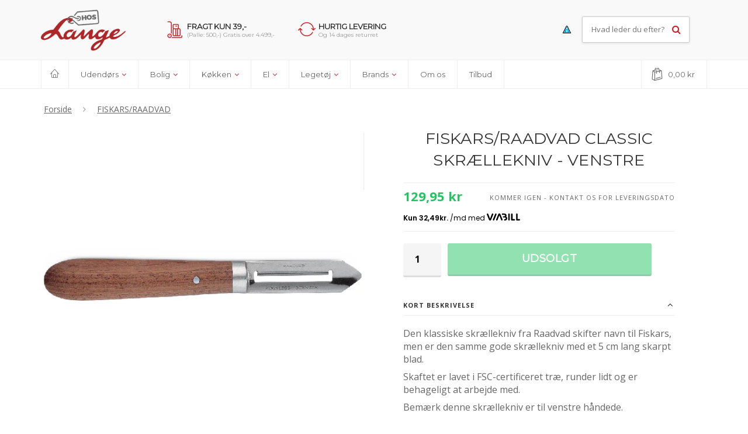

--- FILE ---
content_type: text/html; charset=utf-8
request_url: https://hoslange.dk/products/fiskars-raadvad-classic-skraellekniv-venstre
body_size: 25875
content:
<!DOCTYPE html>
<html lang="en">
  <!--[if lt IE 7]><html class="no-js lt-ie9 lt-ie8 lt-ie7" lang="en"> <![endif]-->
  <!--[if IE 7]><html class="no-js lt-ie9 lt-ie8" lang="en"> <![endif]-->
  <!--[if IE 8]><html class="no-js lt-ie9" lang="en"> <![endif]-->
  <!--[if IE 9 ]><html class="ie9 no-js"> <![endif]-->
  <!--[if (gt IE 9)|!(IE)]><!--> <html class="no-js"> <!--<![endif]--> 

<head>
  <!-- Google Tag Manager -->
<script>(function(w,d,s,l,i){w[l]=w[l]||[];w[l].push({'gtm.start':
new Date().getTime(),event:'gtm.js'});var f=d.getElementsByTagName(s)[0],
j=d.createElement(s),dl=l!='dataLayer'?'&l='+l:'';j.async=true;j.src=
'https://www.googletagmanager.com/gtm.js?id='+i+dl;f.parentNode.insertBefore(j,f);
})(window,document,'script','dataLayer','GTM-KQ25CR4');</script>
<!-- End Google Tag Manager -->
  <!-- Global site tag (gtag.js) - Google Ads: 882351984 -->
<script async src="https://www.googletagmanager.com/gtag/js?id=AW-882351984"></script>
<!-- Google search control bekræft ejer -->
  <meta name="google-site-verification" content="HuNbIyY1BOS-_obU8sCIysHQ6ynATfI16LaaVdrZOyk" />
<script>
 window.dataLayer = window.dataLayer || [];
 function gtag(){dataLayer.push(arguments);}
 gtag('js', new Date());
<!-- Event snippet for dynamic remarketing -->
gtag('config', 'AW-882351984');
</script>

<script>
 gtag('event', 'view_item', {
 'send_to': 'AW-882351984',
 'ecomm_pagetype': 'product',
 'ecomm_prodid': '10064684743',
 'ecomm_totalvalue': '12995'
 });
</script>

    <meta name="google-site-verification" content="HSt4OWUewd_ayhKeGzygtDs_u8gO3XdKt8RQXV-FXC0" />
    <meta name="google-site-verification" content="ra0Azq1Eosiyy16P3q6M2RL2rFIhkgEemi9Hy6Pek-0" />
    <meta name="google-site-verification" content="I7x6otBnXDA0LELOup9nNvYPaTMYwYcFeq08hCY5BYg" />
    <meta name="google-site-verification" content="N1Dp4JEeui8kqImYzP2K9KxxCveLTUtCtxR_l2zeJsg" />
    <meta name="ahrefs-site-verification" content="22d85f4c90d0921925dd0db8e064b8f07f2683bee3243a58109741ae9919d1f7">

    <title>VENSTRE HÅNDS SKRÆLLEKNIV FRA FISKARS/RAADVADS CLASSIC SERIE &ndash; HosLange</title>

    
    <meta name="description" content="Den klassiske skrællekniv fra Raadvad skifter navn til Fiskars, men er den samme gode skrællekniv med et skarpt blad. Skaftet er lavet i FSC-certifice træ." />
    

    <link rel="canonical" href="https://hoslange.dk/products/fiskars-raadvad-classic-skraellekniv-venstre" />
    <meta charset="utf-8">

    <!--[if IE]><meta http-equiv='X-UA-Compatible' content='IE=edge,chrome=1'><![endif]-->
    <meta name="viewport" content="width=device-width, initial-scale=1.0, maximum-scale=1.0" />

    <link rel="shortcut icon" href="//hoslange.dk/cdn/shop/t/14/assets/favicon.png?v=27665533935732213221709735142">

    
  


  
  

  <script>
    window.MeteorMenu = window.MeteorMenu || {};

    MeteorMenu.startedLoadingAt = Date.now();

    // Promise polyfill https://github.com/stefanpenner/es6-promise
    !function(t,e){"object"==typeof exports&&"undefined"!=typeof module?module.exports=e():"function"==typeof define&&define.amd?define(e):t.ES6Promise=e()}(this,function(){"use strict";function t(t){var e=typeof t;return null!==t&&("object"===e||"function"===e)}function e(t){return"function"==typeof t}function n(t){B=t}function r(t){G=t}function o(){return function(){return process.nextTick(a)}}function i(){return"undefined"!=typeof z?function(){z(a)}:c()}function s(){var t=0,e=new J(a),n=document.createTextNode("");return e.observe(n,{characterData:!0}),function(){n.data=t=++t%2}}function u(){var t=new MessageChannel;return t.port1.onmessage=a,function(){return t.port2.postMessage(0)}}function c(){var t=setTimeout;return function(){return t(a,1)}}function a(){for(var t=0;t<W;t+=2){var e=V[t],n=V[t+1];e(n),V[t]=void 0,V[t+1]=void 0}W=0}function f(){try{var t=Function("return this")().require("vertx");return z=t.runOnLoop||t.runOnContext,i()}catch(e){return c()}}function l(t,e){var n=this,r=new this.constructor(p);void 0===r[Z]&&O(r);var o=n._state;if(o){var i=arguments[o-1];G(function(){return P(o,r,i,n._result)})}else E(n,r,t,e);return r}function h(t){var e=this;if(t&&"object"==typeof t&&t.constructor===e)return t;var n=new e(p);return g(n,t),n}function p(){}function v(){return new TypeError("You cannot resolve a promise with itself")}function d(){return new TypeError("A promises callback cannot return that same promise.")}function _(t){try{return t.then}catch(e){return nt.error=e,nt}}function y(t,e,n,r){try{t.call(e,n,r)}catch(o){return o}}function m(t,e,n){G(function(t){var r=!1,o=y(n,e,function(n){r||(r=!0,e!==n?g(t,n):S(t,n))},function(e){r||(r=!0,j(t,e))},"Settle: "+(t._label||" unknown promise"));!r&&o&&(r=!0,j(t,o))},t)}function b(t,e){e._state===tt?S(t,e._result):e._state===et?j(t,e._result):E(e,void 0,function(e){return g(t,e)},function(e){return j(t,e)})}function w(t,n,r){n.constructor===t.constructor&&r===l&&n.constructor.resolve===h?b(t,n):r===nt?(j(t,nt.error),nt.error=null):void 0===r?S(t,n):e(r)?m(t,n,r):S(t,n)}function g(e,n){e===n?j(e,v()):t(n)?w(e,n,_(n)):S(e,n)}function A(t){t._onerror&&t._onerror(t._result),T(t)}function S(t,e){t._state===$&&(t._result=e,t._state=tt,0!==t._subscribers.length&&G(T,t))}function j(t,e){t._state===$&&(t._state=et,t._result=e,G(A,t))}function E(t,e,n,r){var o=t._subscribers,i=o.length;t._onerror=null,o[i]=e,o[i+tt]=n,o[i+et]=r,0===i&&t._state&&G(T,t)}function T(t){var e=t._subscribers,n=t._state;if(0!==e.length){for(var r=void 0,o=void 0,i=t._result,s=0;s<e.length;s+=3)r=e[s],o=e[s+n],r?P(n,r,o,i):o(i);t._subscribers.length=0}}function M(t,e){try{return t(e)}catch(n){return nt.error=n,nt}}function P(t,n,r,o){var i=e(r),s=void 0,u=void 0,c=void 0,a=void 0;if(i){if(s=M(r,o),s===nt?(a=!0,u=s.error,s.error=null):c=!0,n===s)return void j(n,d())}else s=o,c=!0;n._state!==$||(i&&c?g(n,s):a?j(n,u):t===tt?S(n,s):t===et&&j(n,s))}function x(t,e){try{e(function(e){g(t,e)},function(e){j(t,e)})}catch(n){j(t,n)}}function C(){return rt++}function O(t){t[Z]=rt++,t._state=void 0,t._result=void 0,t._subscribers=[]}function k(){return new Error("Array Methods must be provided an Array")}function F(t){return new ot(this,t).promise}function Y(t){var e=this;return new e(U(t)?function(n,r){for(var o=t.length,i=0;i<o;i++)e.resolve(t[i]).then(n,r)}:function(t,e){return e(new TypeError("You must pass an array to race."))})}function q(t){var e=this,n=new e(p);return j(n,t),n}function D(){throw new TypeError("You must pass a resolver function as the first argument to the promise constructor")}function K(){throw new TypeError("Failed to construct 'Promise': Please use the 'new' operator, this object constructor cannot be called as a function.")}function L(){var t=void 0;if("undefined"!=typeof global)t=global;else if("undefined"!=typeof self)t=self;else try{t=Function("return this")()}catch(e){throw new Error("polyfill failed because global object is unavailable in this environment")}var n=t.Promise;if(n){var r=null;try{r=Object.prototype.toString.call(n.resolve())}catch(e){}if("[object Promise]"===r&&!n.cast)return}t.Promise=it}var N=void 0;N=Array.isArray?Array.isArray:function(t){return"[object Array]"===Object.prototype.toString.call(t)};var U=N,W=0,z=void 0,B=void 0,G=function(t,e){V[W]=t,V[W+1]=e,W+=2,2===W&&(B?B(a):X())},H="undefined"!=typeof window?window:void 0,I=H||{},J=I.MutationObserver||I.WebKitMutationObserver,Q="undefined"==typeof self&&"undefined"!=typeof process&&"[object process]"==={}.toString.call(process),R="undefined"!=typeof Uint8ClampedArray&&"undefined"!=typeof importScripts&&"undefined"!=typeof MessageChannel,V=new Array(1e3),X=void 0;X=Q?o():J?s():R?u():void 0===H&&"function"==typeof require?f():c();var Z=Math.random().toString(36).substring(2),$=void 0,tt=1,et=2,nt={error:null},rt=0,ot=function(){function t(t,e){this._instanceConstructor=t,this.promise=new t(p),this.promise[Z]||O(this.promise),U(e)?(this.length=e.length,this._remaining=e.length,this._result=new Array(this.length),0===this.length?S(this.promise,this._result):(this.length=this.length||0,this._enumerate(e),0===this._remaining&&S(this.promise,this._result))):j(this.promise,k())}return t.prototype._enumerate=function(t){for(var e=0;this._state===$&&e<t.length;e++)this._eachEntry(t[e],e)},t.prototype._eachEntry=function(t,e){var n=this._instanceConstructor,r=n.resolve;if(r===h){var o=_(t);if(o===l&&t._state!==$)this._settledAt(t._state,e,t._result);else if("function"!=typeof o)this._remaining--,this._result[e]=t;else if(n===it){var i=new n(p);w(i,t,o),this._willSettleAt(i,e)}else this._willSettleAt(new n(function(e){return e(t)}),e)}else this._willSettleAt(r(t),e)},t.prototype._settledAt=function(t,e,n){var r=this.promise;r._state===$&&(this._remaining--,t===et?j(r,n):this._result[e]=n),0===this._remaining&&S(r,this._result)},t.prototype._willSettleAt=function(t,e){var n=this;E(t,void 0,function(t){return n._settledAt(tt,e,t)},function(t){return n._settledAt(et,e,t)})},t}(),it=function(){function t(e){this[Z]=C(),this._result=this._state=void 0,this._subscribers=[],p!==e&&("function"!=typeof e&&D(),this instanceof t?x(this,e):K())}return t.prototype["catch"]=function(t){return this.then(null,t)},t.prototype["finally"]=function(t){var n=this,r=n.constructor;return e(t)?n.then(function(e){return r.resolve(t()).then(function(){return e})},function(e){return r.resolve(t()).then(function(){throw e})}):n.then(t,t)},t}();return it.prototype.then=l,it.all=F,it.race=Y,it.resolve=h,it.reject=q,it._setScheduler=n,it._setAsap=r,it._asap=G,it.polyfill=L,it.Promise=it,it.polyfill(),it});

    // Fetch polyfill https://github.com/developit/unfetch
    self.fetch||(self.fetch=function(e,n){return n=n||{},new Promise(function(t,s){var r=new XMLHttpRequest,o=[],u=[],i={},a=function(){return{ok:2==(r.status/100|0),statusText:r.statusText,status:r.status,url:r.responseURL,text:function(){return Promise.resolve(r.responseText)},json:function(){return Promise.resolve(JSON.parse(r.responseText))},blob:function(){return Promise.resolve(new Blob([r.response]))},clone:a,headers:{keys:function(){return o},entries:function(){return u},get:function(e){return i[e.toLowerCase()]},has:function(e){return e.toLowerCase()in i}}}};for(var c in r.open(n.method||"get",e,!0),r.onload=function(){r.getAllResponseHeaders().replace(/^(.*?):[^\S\n]*([\s\S]*?)$/gm,function(e,n,t){o.push(n=n.toLowerCase()),u.push([n,t]),i[n]=i[n]?i[n]+","+t:t}),t(a())},r.onerror=s,r.withCredentials="include"==n.credentials,n.headers)r.setRequestHeader(c,n.headers[c]);r.send(n.body||null)})});

  
    MeteorMenu.loadData=function(){function e(){return new Promise(function(e){var t=document.createElement("link");t.rel="stylesheet",t.href="//hoslange.dk/cdn/shop/t/14/assets/meteor-menu.css?v=11957129773164742741709735142",t.onload=function(){e()},document.head.appendChild(t)})}function t(){window.performance&&1==window.performance.navigation.type?sessionStorage.removeItem(i):window.performance||sessionStorage.removeItem(i)}function n(){return t(),new Promise(function(e,t){function n(t){return MeteorMenu.data=t,e()}var s=r();if(s)return n(s);fetch(a,{credentials:"include"}).then(function(e){return e.text()}).then(function(e){const t=document.createElement("html");t.innerHTML=e;const r=t.querySelector("script#meteor-menu-data");if(!r)throw new Error("[Meteor Mega Menus] Could not find script#meteor-menu-data in async menu data endpoint");const a=JSON.parse(r.textContent);o(a),sessionStorage.setItem(i,JSON.stringify(a)),n(a)})["catch"](function(e){t(e)})})}function r(){var e=sessionStorage.getItem(i);if(e)try{return JSON.parse(e)}catch(t){console.warn("Meteor Mega Menus: Malformed cached menu data, expected a JSON string but instead got:",e),console.warn("If you are seeing this error, please get in touch with us at support@heliumdev.com"),sessionStorage.removeItem(i)}}function o(e){var t=[],n={linklists:function(e){if(!(e instanceof Object))return"linklists must be an Object"}};for(var r in n){var o=e[r],a=n[r](o);a&&t.push({key:r,error:a,value:o})}if(t.length>0)throw console.error("Meteor Mega Menus: Invalid keys detected in menu data",t),new Error("Malformed menu data")}var a="/products?view=meteor&timestamp="+Date.now(),i="meteor:menu_data",s=[e(),n()];Promise.all(s).then(function(){MeteorMenu.loaded=!0,MeteorMenu.dataReady&&MeteorMenu.dataReady()})["catch"](function(e){throw console.error("Meteor Mega Menus: Encountered an error while attempting to fetchMenuData from '"+a+"'"),new Error(e)})},MeteorMenu.loadData();
  

  </script>

  <script type="text/javascript" src="//hoslange.dk/cdn/shop/t/14/assets/meteor-menu.js?v=44085032019584776211709735142" async></script>


  <script>window.performance && window.performance.mark && window.performance.mark('shopify.content_for_header.start');</script><meta name="google-site-verification" content="ra0Azq1Eosiyy16P3q6M2RL2rFIhkgEemi9Hy6Pek-0">
<meta name="google-site-verification" content="6YnlTFT9BCiB_8MVGwYOXGtf65Ky0VECLoutEsWkWcc">
<meta id="shopify-digital-wallet" name="shopify-digital-wallet" content="/11931614/digital_wallets/dialog">
<meta name="shopify-checkout-api-token" content="c48c296e1894aae6c95969ad4c4e114c">
<link rel="alternate" type="application/json+oembed" href="https://hoslange.dk/products/fiskars-raadvad-classic-skraellekniv-venstre.oembed">
<script async="async" src="/checkouts/internal/preloads.js?locale=da-DK"></script>
<link rel="preconnect" href="https://shop.app" crossorigin="anonymous">
<script async="async" src="https://shop.app/checkouts/internal/preloads.js?locale=da-DK&shop_id=11931614" crossorigin="anonymous"></script>
<script id="apple-pay-shop-capabilities" type="application/json">{"shopId":11931614,"countryCode":"DK","currencyCode":"DKK","merchantCapabilities":["supports3DS"],"merchantId":"gid:\/\/shopify\/Shop\/11931614","merchantName":"HosLange","requiredBillingContactFields":["postalAddress","email","phone"],"requiredShippingContactFields":["postalAddress","email","phone"],"shippingType":"shipping","supportedNetworks":["visa","maestro","masterCard","amex"],"total":{"type":"pending","label":"HosLange","amount":"1.00"},"shopifyPaymentsEnabled":true,"supportsSubscriptions":true}</script>
<script id="shopify-features" type="application/json">{"accessToken":"c48c296e1894aae6c95969ad4c4e114c","betas":["rich-media-storefront-analytics"],"domain":"hoslange.dk","predictiveSearch":true,"shopId":11931614,"locale":"da"}</script>
<script>var Shopify = Shopify || {};
Shopify.shop = "hoslange.myshopify.com";
Shopify.locale = "da";
Shopify.currency = {"active":"DKK","rate":"1.0"};
Shopify.country = "DK";
Shopify.theme = {"name":"Copy of Hoslange - Development","id":159111512397,"schema_name":null,"schema_version":null,"theme_store_id":null,"role":"main"};
Shopify.theme.handle = "null";
Shopify.theme.style = {"id":null,"handle":null};
Shopify.cdnHost = "hoslange.dk/cdn";
Shopify.routes = Shopify.routes || {};
Shopify.routes.root = "/";</script>
<script type="module">!function(o){(o.Shopify=o.Shopify||{}).modules=!0}(window);</script>
<script>!function(o){function n(){var o=[];function n(){o.push(Array.prototype.slice.apply(arguments))}return n.q=o,n}var t=o.Shopify=o.Shopify||{};t.loadFeatures=n(),t.autoloadFeatures=n()}(window);</script>
<script>
  window.ShopifyPay = window.ShopifyPay || {};
  window.ShopifyPay.apiHost = "shop.app\/pay";
  window.ShopifyPay.redirectState = null;
</script>
<script id="shop-js-analytics" type="application/json">{"pageType":"product"}</script>
<script defer="defer" async type="module" src="//hoslange.dk/cdn/shopifycloud/shop-js/modules/v2/client.init-shop-cart-sync_Boo8R5bA.da.esm.js"></script>
<script defer="defer" async type="module" src="//hoslange.dk/cdn/shopifycloud/shop-js/modules/v2/chunk.common_BxBg1k80.esm.js"></script>
<script type="module">
  await import("//hoslange.dk/cdn/shopifycloud/shop-js/modules/v2/client.init-shop-cart-sync_Boo8R5bA.da.esm.js");
await import("//hoslange.dk/cdn/shopifycloud/shop-js/modules/v2/chunk.common_BxBg1k80.esm.js");

  window.Shopify.SignInWithShop?.initShopCartSync?.({"fedCMEnabled":true,"windoidEnabled":true});

</script>
<script>
  window.Shopify = window.Shopify || {};
  if (!window.Shopify.featureAssets) window.Shopify.featureAssets = {};
  window.Shopify.featureAssets['shop-js'] = {"shop-cart-sync":["modules/v2/client.shop-cart-sync_7JR-54Y8.da.esm.js","modules/v2/chunk.common_BxBg1k80.esm.js"],"init-fed-cm":["modules/v2/client.init-fed-cm_C_lYkhcM.da.esm.js","modules/v2/chunk.common_BxBg1k80.esm.js"],"shop-button":["modules/v2/client.shop-button_BEzslRF9.da.esm.js","modules/v2/chunk.common_BxBg1k80.esm.js"],"shop-cash-offers":["modules/v2/client.shop-cash-offers_CEJ4NrBc.da.esm.js","modules/v2/chunk.common_BxBg1k80.esm.js","modules/v2/chunk.modal_DIZBzSws.esm.js"],"init-windoid":["modules/v2/client.init-windoid_3ZZjOtWC.da.esm.js","modules/v2/chunk.common_BxBg1k80.esm.js"],"init-shop-email-lookup-coordinator":["modules/v2/client.init-shop-email-lookup-coordinator_DQifsXgK.da.esm.js","modules/v2/chunk.common_BxBg1k80.esm.js"],"shop-toast-manager":["modules/v2/client.shop-toast-manager_3qjwyExN.da.esm.js","modules/v2/chunk.common_BxBg1k80.esm.js"],"shop-login-button":["modules/v2/client.shop-login-button_DEvwymPH.da.esm.js","modules/v2/chunk.common_BxBg1k80.esm.js","modules/v2/chunk.modal_DIZBzSws.esm.js"],"avatar":["modules/v2/client.avatar_BTnouDA3.da.esm.js"],"pay-button":["modules/v2/client.pay-button_DmOHxSI9.da.esm.js","modules/v2/chunk.common_BxBg1k80.esm.js"],"init-shop-cart-sync":["modules/v2/client.init-shop-cart-sync_Boo8R5bA.da.esm.js","modules/v2/chunk.common_BxBg1k80.esm.js"],"init-customer-accounts":["modules/v2/client.init-customer-accounts_j9oZo4iN.da.esm.js","modules/v2/client.shop-login-button_DEvwymPH.da.esm.js","modules/v2/chunk.common_BxBg1k80.esm.js","modules/v2/chunk.modal_DIZBzSws.esm.js"],"init-shop-for-new-customer-accounts":["modules/v2/client.init-shop-for-new-customer-accounts_Bu3rWPL2.da.esm.js","modules/v2/client.shop-login-button_DEvwymPH.da.esm.js","modules/v2/chunk.common_BxBg1k80.esm.js","modules/v2/chunk.modal_DIZBzSws.esm.js"],"init-customer-accounts-sign-up":["modules/v2/client.init-customer-accounts-sign-up_CwQL2-vP.da.esm.js","modules/v2/client.shop-login-button_DEvwymPH.da.esm.js","modules/v2/chunk.common_BxBg1k80.esm.js","modules/v2/chunk.modal_DIZBzSws.esm.js"],"checkout-modal":["modules/v2/client.checkout-modal_DilABoGF.da.esm.js","modules/v2/chunk.common_BxBg1k80.esm.js","modules/v2/chunk.modal_DIZBzSws.esm.js"],"shop-follow-button":["modules/v2/client.shop-follow-button_DGGhPWOK.da.esm.js","modules/v2/chunk.common_BxBg1k80.esm.js","modules/v2/chunk.modal_DIZBzSws.esm.js"],"lead-capture":["modules/v2/client.lead-capture_CR5xaoTQ.da.esm.js","modules/v2/chunk.common_BxBg1k80.esm.js","modules/v2/chunk.modal_DIZBzSws.esm.js"],"shop-login":["modules/v2/client.shop-login_B-mJTg3K.da.esm.js","modules/v2/chunk.common_BxBg1k80.esm.js","modules/v2/chunk.modal_DIZBzSws.esm.js"],"payment-terms":["modules/v2/client.payment-terms_B6PiyqW-.da.esm.js","modules/v2/chunk.common_BxBg1k80.esm.js","modules/v2/chunk.modal_DIZBzSws.esm.js"]};
</script>
<script>(function() {
  var isLoaded = false;
  function asyncLoad() {
    if (isLoaded) return;
    isLoaded = true;
    var urls = ["https:\/\/chimpstatic.com\/mcjs-connected\/js\/users\/25cbc7e54d60cad530997058b\/fc1c9cec6fba506b563ec70ef.js?shop=hoslange.myshopify.com","https:\/\/cdn.shopify.com\/s\/files\/1\/1193\/1614\/t\/4\/assets\/verify-meteor-menu.js?meteor_tier=premium_legacy_bacon\u0026shop=hoslange.myshopify.com","https:\/\/sfdr.co\/sfdr.js?sid=43657\u0026shop=hoslange.myshopify.com","https:\/\/cdn.hextom.com\/js\/freeshippingbar.js?shop=hoslange.myshopify.com","https:\/\/cdn.hextom.com\/js\/quickannouncementbar.js?shop=hoslange.myshopify.com"];
    for (var i = 0; i < urls.length; i++) {
      var s = document.createElement('script');
      s.type = 'text/javascript';
      s.async = true;
      s.src = urls[i];
      var x = document.getElementsByTagName('script')[0];
      x.parentNode.insertBefore(s, x);
    }
  };
  if(window.attachEvent) {
    window.attachEvent('onload', asyncLoad);
  } else {
    window.addEventListener('load', asyncLoad, false);
  }
})();</script>
<script id="__st">var __st={"a":11931614,"offset":3600,"reqid":"bd2e11e6-ae36-495e-a900-e4678149b8d0-1768434509","pageurl":"hoslange.dk\/products\/fiskars-raadvad-classic-skraellekniv-venstre","u":"10b151fa5e2a","p":"product","rtyp":"product","rid":10064684743};</script>
<script>window.ShopifyPaypalV4VisibilityTracking = true;</script>
<script id="captcha-bootstrap">!function(){'use strict';const t='contact',e='account',n='new_comment',o=[[t,t],['blogs',n],['comments',n],[t,'customer']],c=[[e,'customer_login'],[e,'guest_login'],[e,'recover_customer_password'],[e,'create_customer']],r=t=>t.map((([t,e])=>`form[action*='/${t}']:not([data-nocaptcha='true']) input[name='form_type'][value='${e}']`)).join(','),a=t=>()=>t?[...document.querySelectorAll(t)].map((t=>t.form)):[];function s(){const t=[...o],e=r(t);return a(e)}const i='password',u='form_key',d=['recaptcha-v3-token','g-recaptcha-response','h-captcha-response',i],f=()=>{try{return window.sessionStorage}catch{return}},m='__shopify_v',_=t=>t.elements[u];function p(t,e,n=!1){try{const o=window.sessionStorage,c=JSON.parse(o.getItem(e)),{data:r}=function(t){const{data:e,action:n}=t;return t[m]||n?{data:e,action:n}:{data:t,action:n}}(c);for(const[e,n]of Object.entries(r))t.elements[e]&&(t.elements[e].value=n);n&&o.removeItem(e)}catch(o){console.error('form repopulation failed',{error:o})}}const l='form_type',E='cptcha';function T(t){t.dataset[E]=!0}const w=window,h=w.document,L='Shopify',v='ce_forms',y='captcha';let A=!1;((t,e)=>{const n=(g='f06e6c50-85a8-45c8-87d0-21a2b65856fe',I='https://cdn.shopify.com/shopifycloud/storefront-forms-hcaptcha/ce_storefront_forms_captcha_hcaptcha.v1.5.2.iife.js',D={infoText:'Beskyttet af hCaptcha',privacyText:'Beskyttelse af persondata',termsText:'Vilkår'},(t,e,n)=>{const o=w[L][v],c=o.bindForm;if(c)return c(t,g,e,D).then(n);var r;o.q.push([[t,g,e,D],n]),r=I,A||(h.body.append(Object.assign(h.createElement('script'),{id:'captcha-provider',async:!0,src:r})),A=!0)});var g,I,D;w[L]=w[L]||{},w[L][v]=w[L][v]||{},w[L][v].q=[],w[L][y]=w[L][y]||{},w[L][y].protect=function(t,e){n(t,void 0,e),T(t)},Object.freeze(w[L][y]),function(t,e,n,w,h,L){const[v,y,A,g]=function(t,e,n){const i=e?o:[],u=t?c:[],d=[...i,...u],f=r(d),m=r(i),_=r(d.filter((([t,e])=>n.includes(e))));return[a(f),a(m),a(_),s()]}(w,h,L),I=t=>{const e=t.target;return e instanceof HTMLFormElement?e:e&&e.form},D=t=>v().includes(t);t.addEventListener('submit',(t=>{const e=I(t);if(!e)return;const n=D(e)&&!e.dataset.hcaptchaBound&&!e.dataset.recaptchaBound,o=_(e),c=g().includes(e)&&(!o||!o.value);(n||c)&&t.preventDefault(),c&&!n&&(function(t){try{if(!f())return;!function(t){const e=f();if(!e)return;const n=_(t);if(!n)return;const o=n.value;o&&e.removeItem(o)}(t);const e=Array.from(Array(32),(()=>Math.random().toString(36)[2])).join('');!function(t,e){_(t)||t.append(Object.assign(document.createElement('input'),{type:'hidden',name:u})),t.elements[u].value=e}(t,e),function(t,e){const n=f();if(!n)return;const o=[...t.querySelectorAll(`input[type='${i}']`)].map((({name:t})=>t)),c=[...d,...o],r={};for(const[a,s]of new FormData(t).entries())c.includes(a)||(r[a]=s);n.setItem(e,JSON.stringify({[m]:1,action:t.action,data:r}))}(t,e)}catch(e){console.error('failed to persist form',e)}}(e),e.submit())}));const S=(t,e)=>{t&&!t.dataset[E]&&(n(t,e.some((e=>e===t))),T(t))};for(const o of['focusin','change'])t.addEventListener(o,(t=>{const e=I(t);D(e)&&S(e,y())}));const B=e.get('form_key'),M=e.get(l),P=B&&M;t.addEventListener('DOMContentLoaded',(()=>{const t=y();if(P)for(const e of t)e.elements[l].value===M&&p(e,B);[...new Set([...A(),...v().filter((t=>'true'===t.dataset.shopifyCaptcha))])].forEach((e=>S(e,t)))}))}(h,new URLSearchParams(w.location.search),n,t,e,['guest_login'])})(!0,!0)}();</script>
<script integrity="sha256-4kQ18oKyAcykRKYeNunJcIwy7WH5gtpwJnB7kiuLZ1E=" data-source-attribution="shopify.loadfeatures" defer="defer" src="//hoslange.dk/cdn/shopifycloud/storefront/assets/storefront/load_feature-a0a9edcb.js" crossorigin="anonymous"></script>
<script crossorigin="anonymous" defer="defer" src="//hoslange.dk/cdn/shopifycloud/storefront/assets/shopify_pay/storefront-65b4c6d7.js?v=20250812"></script>
<script data-source-attribution="shopify.dynamic_checkout.dynamic.init">var Shopify=Shopify||{};Shopify.PaymentButton=Shopify.PaymentButton||{isStorefrontPortableWallets:!0,init:function(){window.Shopify.PaymentButton.init=function(){};var t=document.createElement("script");t.src="https://hoslange.dk/cdn/shopifycloud/portable-wallets/latest/portable-wallets.da.js",t.type="module",document.head.appendChild(t)}};
</script>
<script data-source-attribution="shopify.dynamic_checkout.buyer_consent">
  function portableWalletsHideBuyerConsent(e){var t=document.getElementById("shopify-buyer-consent"),n=document.getElementById("shopify-subscription-policy-button");t&&n&&(t.classList.add("hidden"),t.setAttribute("aria-hidden","true"),n.removeEventListener("click",e))}function portableWalletsShowBuyerConsent(e){var t=document.getElementById("shopify-buyer-consent"),n=document.getElementById("shopify-subscription-policy-button");t&&n&&(t.classList.remove("hidden"),t.removeAttribute("aria-hidden"),n.addEventListener("click",e))}window.Shopify?.PaymentButton&&(window.Shopify.PaymentButton.hideBuyerConsent=portableWalletsHideBuyerConsent,window.Shopify.PaymentButton.showBuyerConsent=portableWalletsShowBuyerConsent);
</script>
<script data-source-attribution="shopify.dynamic_checkout.cart.bootstrap">document.addEventListener("DOMContentLoaded",(function(){function t(){return document.querySelector("shopify-accelerated-checkout-cart, shopify-accelerated-checkout")}if(t())Shopify.PaymentButton.init();else{new MutationObserver((function(e,n){t()&&(Shopify.PaymentButton.init(),n.disconnect())})).observe(document.body,{childList:!0,subtree:!0})}}));
</script>
<link id="shopify-accelerated-checkout-styles" rel="stylesheet" media="screen" href="https://hoslange.dk/cdn/shopifycloud/portable-wallets/latest/accelerated-checkout-backwards-compat.css" crossorigin="anonymous">
<style id="shopify-accelerated-checkout-cart">
        #shopify-buyer-consent {
  margin-top: 1em;
  display: inline-block;
  width: 100%;
}

#shopify-buyer-consent.hidden {
  display: none;
}

#shopify-subscription-policy-button {
  background: none;
  border: none;
  padding: 0;
  text-decoration: underline;
  font-size: inherit;
  cursor: pointer;
}

#shopify-subscription-policy-button::before {
  box-shadow: none;
}

      </style>

<script>window.performance && window.performance.mark && window.performance.mark('shopify.content_for_header.end');</script>

    <!-- CSS -->
    <link href="//hoslange.dk/cdn/shop/t/14/assets/plugins.css?v=39484325750767997561709735142" rel="stylesheet" type="text/css" media="all" />
    <link href="//hoslange.dk/cdn/shop/t/14/assets/style.css?v=54880261656654739401709735142" rel="stylesheet" type="text/css" media="all" />

    <link rel="stylesheet" href="//maxcdn.bootstrapcdn.com/font-awesome/4.5.0/css/font-awesome.min.css">  

    <script type="text/javascript" src="//code.jquery.com/jquery-latest.min.js"></script>  

    <script src="//hoslange.dk/cdn/shopifycloud/storefront/assets/themes_support/option_selection-b017cd28.js" type="text/javascript"></script>

    
    
    <style>
      .shopify-preview-bar{display:none;}
    </style>
  <link rel="stylesheet" href="//hoslange.dk/cdn/shop/t/14/assets/sca-pp.css?v=26248894406678077071709735142">
 <script>
  
  SCAPPShop = {};
    
  </script>
<script src="//hoslange.dk/cdn/shop/t/14/assets/sca-pp-initial.js?v=44055980046105472121709735142" type="text/javascript"></script>
  
<!-- Global site tag (gtag.js) - Google Ads: 882351984 -->
<script async src="https://www.googletagmanager.com/gtag/js?id=AW-882351984"></script>
<script>
  window.dataLayer = window.dataLayer || [];
  function gtag(){dataLayer.push(arguments);}
  gtag('js', new Date());

  gtag('config', 'AW-882351984');
</script>
  <script>
  gtag('event', 'page_view', {
    'send_to': 'AW-882351984',
    'value':product.price,
    'items': [{
      'id':product.id,
      'google_business_vertical': 'retail'
    }]
  });
  </script>
<meta name="facebook-domain-verification" content="u974bpb3ntdevjvlnecsx8x409200u" />
<meta property="og:image" content="https://cdn.shopify.com/s/files/1/1193/1614/products/hoslange-fiskars-skraellekniv-venstre.png?v=1571456389" />
<meta property="og:image:secure_url" content="https://cdn.shopify.com/s/files/1/1193/1614/products/hoslange-fiskars-skraellekniv-venstre.png?v=1571456389" />
<meta property="og:image:width" content="600" />
<meta property="og:image:height" content="600" />
<link href="https://monorail-edge.shopifysvc.com" rel="dns-prefetch">
<script>(function(){if ("sendBeacon" in navigator && "performance" in window) {try {var session_token_from_headers = performance.getEntriesByType('navigation')[0].serverTiming.find(x => x.name == '_s').description;} catch {var session_token_from_headers = undefined;}var session_cookie_matches = document.cookie.match(/_shopify_s=([^;]*)/);var session_token_from_cookie = session_cookie_matches && session_cookie_matches.length === 2 ? session_cookie_matches[1] : "";var session_token = session_token_from_headers || session_token_from_cookie || "";function handle_abandonment_event(e) {var entries = performance.getEntries().filter(function(entry) {return /monorail-edge.shopifysvc.com/.test(entry.name);});if (!window.abandonment_tracked && entries.length === 0) {window.abandonment_tracked = true;var currentMs = Date.now();var navigation_start = performance.timing.navigationStart;var payload = {shop_id: 11931614,url: window.location.href,navigation_start,duration: currentMs - navigation_start,session_token,page_type: "product"};window.navigator.sendBeacon("https://monorail-edge.shopifysvc.com/v1/produce", JSON.stringify({schema_id: "online_store_buyer_site_abandonment/1.1",payload: payload,metadata: {event_created_at_ms: currentMs,event_sent_at_ms: currentMs}}));}}window.addEventListener('pagehide', handle_abandonment_event);}}());</script>
<script id="web-pixels-manager-setup">(function e(e,d,r,n,o){if(void 0===o&&(o={}),!Boolean(null===(a=null===(i=window.Shopify)||void 0===i?void 0:i.analytics)||void 0===a?void 0:a.replayQueue)){var i,a;window.Shopify=window.Shopify||{};var t=window.Shopify;t.analytics=t.analytics||{};var s=t.analytics;s.replayQueue=[],s.publish=function(e,d,r){return s.replayQueue.push([e,d,r]),!0};try{self.performance.mark("wpm:start")}catch(e){}var l=function(){var e={modern:/Edge?\/(1{2}[4-9]|1[2-9]\d|[2-9]\d{2}|\d{4,})\.\d+(\.\d+|)|Firefox\/(1{2}[4-9]|1[2-9]\d|[2-9]\d{2}|\d{4,})\.\d+(\.\d+|)|Chrom(ium|e)\/(9{2}|\d{3,})\.\d+(\.\d+|)|(Maci|X1{2}).+ Version\/(15\.\d+|(1[6-9]|[2-9]\d|\d{3,})\.\d+)([,.]\d+|)( \(\w+\)|)( Mobile\/\w+|) Safari\/|Chrome.+OPR\/(9{2}|\d{3,})\.\d+\.\d+|(CPU[ +]OS|iPhone[ +]OS|CPU[ +]iPhone|CPU IPhone OS|CPU iPad OS)[ +]+(15[._]\d+|(1[6-9]|[2-9]\d|\d{3,})[._]\d+)([._]\d+|)|Android:?[ /-](13[3-9]|1[4-9]\d|[2-9]\d{2}|\d{4,})(\.\d+|)(\.\d+|)|Android.+Firefox\/(13[5-9]|1[4-9]\d|[2-9]\d{2}|\d{4,})\.\d+(\.\d+|)|Android.+Chrom(ium|e)\/(13[3-9]|1[4-9]\d|[2-9]\d{2}|\d{4,})\.\d+(\.\d+|)|SamsungBrowser\/([2-9]\d|\d{3,})\.\d+/,legacy:/Edge?\/(1[6-9]|[2-9]\d|\d{3,})\.\d+(\.\d+|)|Firefox\/(5[4-9]|[6-9]\d|\d{3,})\.\d+(\.\d+|)|Chrom(ium|e)\/(5[1-9]|[6-9]\d|\d{3,})\.\d+(\.\d+|)([\d.]+$|.*Safari\/(?![\d.]+ Edge\/[\d.]+$))|(Maci|X1{2}).+ Version\/(10\.\d+|(1[1-9]|[2-9]\d|\d{3,})\.\d+)([,.]\d+|)( \(\w+\)|)( Mobile\/\w+|) Safari\/|Chrome.+OPR\/(3[89]|[4-9]\d|\d{3,})\.\d+\.\d+|(CPU[ +]OS|iPhone[ +]OS|CPU[ +]iPhone|CPU IPhone OS|CPU iPad OS)[ +]+(10[._]\d+|(1[1-9]|[2-9]\d|\d{3,})[._]\d+)([._]\d+|)|Android:?[ /-](13[3-9]|1[4-9]\d|[2-9]\d{2}|\d{4,})(\.\d+|)(\.\d+|)|Mobile Safari.+OPR\/([89]\d|\d{3,})\.\d+\.\d+|Android.+Firefox\/(13[5-9]|1[4-9]\d|[2-9]\d{2}|\d{4,})\.\d+(\.\d+|)|Android.+Chrom(ium|e)\/(13[3-9]|1[4-9]\d|[2-9]\d{2}|\d{4,})\.\d+(\.\d+|)|Android.+(UC? ?Browser|UCWEB|U3)[ /]?(15\.([5-9]|\d{2,})|(1[6-9]|[2-9]\d|\d{3,})\.\d+)\.\d+|SamsungBrowser\/(5\.\d+|([6-9]|\d{2,})\.\d+)|Android.+MQ{2}Browser\/(14(\.(9|\d{2,})|)|(1[5-9]|[2-9]\d|\d{3,})(\.\d+|))(\.\d+|)|K[Aa][Ii]OS\/(3\.\d+|([4-9]|\d{2,})\.\d+)(\.\d+|)/},d=e.modern,r=e.legacy,n=navigator.userAgent;return n.match(d)?"modern":n.match(r)?"legacy":"unknown"}(),u="modern"===l?"modern":"legacy",c=(null!=n?n:{modern:"",legacy:""})[u],f=function(e){return[e.baseUrl,"/wpm","/b",e.hashVersion,"modern"===e.buildTarget?"m":"l",".js"].join("")}({baseUrl:d,hashVersion:r,buildTarget:u}),m=function(e){var d=e.version,r=e.bundleTarget,n=e.surface,o=e.pageUrl,i=e.monorailEndpoint;return{emit:function(e){var a=e.status,t=e.errorMsg,s=(new Date).getTime(),l=JSON.stringify({metadata:{event_sent_at_ms:s},events:[{schema_id:"web_pixels_manager_load/3.1",payload:{version:d,bundle_target:r,page_url:o,status:a,surface:n,error_msg:t},metadata:{event_created_at_ms:s}}]});if(!i)return console&&console.warn&&console.warn("[Web Pixels Manager] No Monorail endpoint provided, skipping logging."),!1;try{return self.navigator.sendBeacon.bind(self.navigator)(i,l)}catch(e){}var u=new XMLHttpRequest;try{return u.open("POST",i,!0),u.setRequestHeader("Content-Type","text/plain"),u.send(l),!0}catch(e){return console&&console.warn&&console.warn("[Web Pixels Manager] Got an unhandled error while logging to Monorail."),!1}}}}({version:r,bundleTarget:l,surface:e.surface,pageUrl:self.location.href,monorailEndpoint:e.monorailEndpoint});try{o.browserTarget=l,function(e){var d=e.src,r=e.async,n=void 0===r||r,o=e.onload,i=e.onerror,a=e.sri,t=e.scriptDataAttributes,s=void 0===t?{}:t,l=document.createElement("script"),u=document.querySelector("head"),c=document.querySelector("body");if(l.async=n,l.src=d,a&&(l.integrity=a,l.crossOrigin="anonymous"),s)for(var f in s)if(Object.prototype.hasOwnProperty.call(s,f))try{l.dataset[f]=s[f]}catch(e){}if(o&&l.addEventListener("load",o),i&&l.addEventListener("error",i),u)u.appendChild(l);else{if(!c)throw new Error("Did not find a head or body element to append the script");c.appendChild(l)}}({src:f,async:!0,onload:function(){if(!function(){var e,d;return Boolean(null===(d=null===(e=window.Shopify)||void 0===e?void 0:e.analytics)||void 0===d?void 0:d.initialized)}()){var d=window.webPixelsManager.init(e)||void 0;if(d){var r=window.Shopify.analytics;r.replayQueue.forEach((function(e){var r=e[0],n=e[1],o=e[2];d.publishCustomEvent(r,n,o)})),r.replayQueue=[],r.publish=d.publishCustomEvent,r.visitor=d.visitor,r.initialized=!0}}},onerror:function(){return m.emit({status:"failed",errorMsg:"".concat(f," has failed to load")})},sri:function(e){var d=/^sha384-[A-Za-z0-9+/=]+$/;return"string"==typeof e&&d.test(e)}(c)?c:"",scriptDataAttributes:o}),m.emit({status:"loading"})}catch(e){m.emit({status:"failed",errorMsg:(null==e?void 0:e.message)||"Unknown error"})}}})({shopId: 11931614,storefrontBaseUrl: "https://hoslange.dk",extensionsBaseUrl: "https://extensions.shopifycdn.com/cdn/shopifycloud/web-pixels-manager",monorailEndpoint: "https://monorail-edge.shopifysvc.com/unstable/produce_batch",surface: "storefront-renderer",enabledBetaFlags: ["2dca8a86","a0d5f9d2"],webPixelsConfigList: [{"id":"1010139469","configuration":"{\"config\":\"{\\\"pixel_id\\\":\\\"G-QDQCS38FYF\\\",\\\"target_country\\\":\\\"DK\\\",\\\"gtag_events\\\":[{\\\"type\\\":\\\"search\\\",\\\"action_label\\\":[\\\"G-QDQCS38FYF\\\",\\\"AW-882351984\\\/7kkICJzJuPUBEPC-3qQD\\\"]},{\\\"type\\\":\\\"begin_checkout\\\",\\\"action_label\\\":[\\\"G-QDQCS38FYF\\\",\\\"AW-882351984\\\/7Fh_CJnJuPUBEPC-3qQD\\\"]},{\\\"type\\\":\\\"view_item\\\",\\\"action_label\\\":[\\\"G-QDQCS38FYF\\\",\\\"AW-882351984\\\/yq2bCJPJuPUBEPC-3qQD\\\",\\\"MC-EL1YZZJM2T\\\"]},{\\\"type\\\":\\\"purchase\\\",\\\"action_label\\\":[\\\"G-QDQCS38FYF\\\",\\\"AW-882351984\\\/RF2hCJDJuPUBEPC-3qQD\\\",\\\"MC-EL1YZZJM2T\\\"]},{\\\"type\\\":\\\"page_view\\\",\\\"action_label\\\":[\\\"G-QDQCS38FYF\\\",\\\"AW-882351984\\\/drD9CI3JuPUBEPC-3qQD\\\",\\\"MC-EL1YZZJM2T\\\"]},{\\\"type\\\":\\\"add_payment_info\\\",\\\"action_label\\\":[\\\"G-QDQCS38FYF\\\",\\\"AW-882351984\\\/ojsECJ_JuPUBEPC-3qQD\\\"]},{\\\"type\\\":\\\"add_to_cart\\\",\\\"action_label\\\":[\\\"G-QDQCS38FYF\\\",\\\"AW-882351984\\\/BILoCJbJuPUBEPC-3qQD\\\"]}],\\\"enable_monitoring_mode\\\":false}\"}","eventPayloadVersion":"v1","runtimeContext":"OPEN","scriptVersion":"b2a88bafab3e21179ed38636efcd8a93","type":"APP","apiClientId":1780363,"privacyPurposes":[],"dataSharingAdjustments":{"protectedCustomerApprovalScopes":["read_customer_address","read_customer_email","read_customer_name","read_customer_personal_data","read_customer_phone"]}},{"id":"161775949","eventPayloadVersion":"v1","runtimeContext":"LAX","scriptVersion":"1","type":"CUSTOM","privacyPurposes":["MARKETING"],"name":"Meta pixel (migrated)"},{"id":"shopify-app-pixel","configuration":"{}","eventPayloadVersion":"v1","runtimeContext":"STRICT","scriptVersion":"0450","apiClientId":"shopify-pixel","type":"APP","privacyPurposes":["ANALYTICS","MARKETING"]},{"id":"shopify-custom-pixel","eventPayloadVersion":"v1","runtimeContext":"LAX","scriptVersion":"0450","apiClientId":"shopify-pixel","type":"CUSTOM","privacyPurposes":["ANALYTICS","MARKETING"]}],isMerchantRequest: false,initData: {"shop":{"name":"HosLange","paymentSettings":{"currencyCode":"DKK"},"myshopifyDomain":"hoslange.myshopify.com","countryCode":"DK","storefrontUrl":"https:\/\/hoslange.dk"},"customer":null,"cart":null,"checkout":null,"productVariants":[{"price":{"amount":129.95,"currencyCode":"DKK"},"product":{"title":"FISKARS\/RAADVAD CLASSIC SKRÆLLEKNIV - VENSTRE","vendor":"Fiskars","id":"10064684743","untranslatedTitle":"FISKARS\/RAADVAD CLASSIC SKRÆLLEKNIV - VENSTRE","url":"\/products\/fiskars-raadvad-classic-skraellekniv-venstre","type":"Skrællekniv"},"id":"40353472839","image":{"src":"\/\/hoslange.dk\/cdn\/shop\/products\/hoslange-fiskars-skraellekniv-venstre.png?v=1571456389"},"sku":"1020235","title":"Default Title","untranslatedTitle":"Default Title"}],"purchasingCompany":null},},"https://hoslange.dk/cdn","7cecd0b6w90c54c6cpe92089d5m57a67346",{"modern":"","legacy":""},{"shopId":"11931614","storefrontBaseUrl":"https:\/\/hoslange.dk","extensionBaseUrl":"https:\/\/extensions.shopifycdn.com\/cdn\/shopifycloud\/web-pixels-manager","surface":"storefront-renderer","enabledBetaFlags":"[\"2dca8a86\", \"a0d5f9d2\"]","isMerchantRequest":"false","hashVersion":"7cecd0b6w90c54c6cpe92089d5m57a67346","publish":"custom","events":"[[\"page_viewed\",{}],[\"product_viewed\",{\"productVariant\":{\"price\":{\"amount\":129.95,\"currencyCode\":\"DKK\"},\"product\":{\"title\":\"FISKARS\/RAADVAD CLASSIC SKRÆLLEKNIV - VENSTRE\",\"vendor\":\"Fiskars\",\"id\":\"10064684743\",\"untranslatedTitle\":\"FISKARS\/RAADVAD CLASSIC SKRÆLLEKNIV - VENSTRE\",\"url\":\"\/products\/fiskars-raadvad-classic-skraellekniv-venstre\",\"type\":\"Skrællekniv\"},\"id\":\"40353472839\",\"image\":{\"src\":\"\/\/hoslange.dk\/cdn\/shop\/products\/hoslange-fiskars-skraellekniv-venstre.png?v=1571456389\"},\"sku\":\"1020235\",\"title\":\"Default Title\",\"untranslatedTitle\":\"Default Title\"}}]]"});</script><script>
  window.ShopifyAnalytics = window.ShopifyAnalytics || {};
  window.ShopifyAnalytics.meta = window.ShopifyAnalytics.meta || {};
  window.ShopifyAnalytics.meta.currency = 'DKK';
  var meta = {"product":{"id":10064684743,"gid":"gid:\/\/shopify\/Product\/10064684743","vendor":"Fiskars","type":"Skrællekniv","handle":"fiskars-raadvad-classic-skraellekniv-venstre","variants":[{"id":40353472839,"price":12995,"name":"FISKARS\/RAADVAD CLASSIC SKRÆLLEKNIV - VENSTRE","public_title":null,"sku":"1020235"}],"remote":false},"page":{"pageType":"product","resourceType":"product","resourceId":10064684743,"requestId":"bd2e11e6-ae36-495e-a900-e4678149b8d0-1768434509"}};
  for (var attr in meta) {
    window.ShopifyAnalytics.meta[attr] = meta[attr];
  }
</script>
<script class="analytics">
  (function () {
    var customDocumentWrite = function(content) {
      var jquery = null;

      if (window.jQuery) {
        jquery = window.jQuery;
      } else if (window.Checkout && window.Checkout.$) {
        jquery = window.Checkout.$;
      }

      if (jquery) {
        jquery('body').append(content);
      }
    };

    var hasLoggedConversion = function(token) {
      if (token) {
        return document.cookie.indexOf('loggedConversion=' + token) !== -1;
      }
      return false;
    }

    var setCookieIfConversion = function(token) {
      if (token) {
        var twoMonthsFromNow = new Date(Date.now());
        twoMonthsFromNow.setMonth(twoMonthsFromNow.getMonth() + 2);

        document.cookie = 'loggedConversion=' + token + '; expires=' + twoMonthsFromNow;
      }
    }

    var trekkie = window.ShopifyAnalytics.lib = window.trekkie = window.trekkie || [];
    if (trekkie.integrations) {
      return;
    }
    trekkie.methods = [
      'identify',
      'page',
      'ready',
      'track',
      'trackForm',
      'trackLink'
    ];
    trekkie.factory = function(method) {
      return function() {
        var args = Array.prototype.slice.call(arguments);
        args.unshift(method);
        trekkie.push(args);
        return trekkie;
      };
    };
    for (var i = 0; i < trekkie.methods.length; i++) {
      var key = trekkie.methods[i];
      trekkie[key] = trekkie.factory(key);
    }
    trekkie.load = function(config) {
      trekkie.config = config || {};
      trekkie.config.initialDocumentCookie = document.cookie;
      var first = document.getElementsByTagName('script')[0];
      var script = document.createElement('script');
      script.type = 'text/javascript';
      script.onerror = function(e) {
        var scriptFallback = document.createElement('script');
        scriptFallback.type = 'text/javascript';
        scriptFallback.onerror = function(error) {
                var Monorail = {
      produce: function produce(monorailDomain, schemaId, payload) {
        var currentMs = new Date().getTime();
        var event = {
          schema_id: schemaId,
          payload: payload,
          metadata: {
            event_created_at_ms: currentMs,
            event_sent_at_ms: currentMs
          }
        };
        return Monorail.sendRequest("https://" + monorailDomain + "/v1/produce", JSON.stringify(event));
      },
      sendRequest: function sendRequest(endpointUrl, payload) {
        // Try the sendBeacon API
        if (window && window.navigator && typeof window.navigator.sendBeacon === 'function' && typeof window.Blob === 'function' && !Monorail.isIos12()) {
          var blobData = new window.Blob([payload], {
            type: 'text/plain'
          });

          if (window.navigator.sendBeacon(endpointUrl, blobData)) {
            return true;
          } // sendBeacon was not successful

        } // XHR beacon

        var xhr = new XMLHttpRequest();

        try {
          xhr.open('POST', endpointUrl);
          xhr.setRequestHeader('Content-Type', 'text/plain');
          xhr.send(payload);
        } catch (e) {
          console.log(e);
        }

        return false;
      },
      isIos12: function isIos12() {
        return window.navigator.userAgent.lastIndexOf('iPhone; CPU iPhone OS 12_') !== -1 || window.navigator.userAgent.lastIndexOf('iPad; CPU OS 12_') !== -1;
      }
    };
    Monorail.produce('monorail-edge.shopifysvc.com',
      'trekkie_storefront_load_errors/1.1',
      {shop_id: 11931614,
      theme_id: 159111512397,
      app_name: "storefront",
      context_url: window.location.href,
      source_url: "//hoslange.dk/cdn/s/trekkie.storefront.55c6279c31a6628627b2ba1c5ff367020da294e2.min.js"});

        };
        scriptFallback.async = true;
        scriptFallback.src = '//hoslange.dk/cdn/s/trekkie.storefront.55c6279c31a6628627b2ba1c5ff367020da294e2.min.js';
        first.parentNode.insertBefore(scriptFallback, first);
      };
      script.async = true;
      script.src = '//hoslange.dk/cdn/s/trekkie.storefront.55c6279c31a6628627b2ba1c5ff367020da294e2.min.js';
      first.parentNode.insertBefore(script, first);
    };
    trekkie.load(
      {"Trekkie":{"appName":"storefront","development":false,"defaultAttributes":{"shopId":11931614,"isMerchantRequest":null,"themeId":159111512397,"themeCityHash":"8819910523433299848","contentLanguage":"da","currency":"DKK","eventMetadataId":"84428e03-4199-4c36-881e-1d7a0a7e08b7"},"isServerSideCookieWritingEnabled":true,"monorailRegion":"shop_domain","enabledBetaFlags":["65f19447"]},"Session Attribution":{},"S2S":{"facebookCapiEnabled":true,"source":"trekkie-storefront-renderer","apiClientId":580111}}
    );

    var loaded = false;
    trekkie.ready(function() {
      if (loaded) return;
      loaded = true;

      window.ShopifyAnalytics.lib = window.trekkie;

      var originalDocumentWrite = document.write;
      document.write = customDocumentWrite;
      try { window.ShopifyAnalytics.merchantGoogleAnalytics.call(this); } catch(error) {};
      document.write = originalDocumentWrite;

      window.ShopifyAnalytics.lib.page(null,{"pageType":"product","resourceType":"product","resourceId":10064684743,"requestId":"bd2e11e6-ae36-495e-a900-e4678149b8d0-1768434509","shopifyEmitted":true});

      var match = window.location.pathname.match(/checkouts\/(.+)\/(thank_you|post_purchase)/)
      var token = match? match[1]: undefined;
      if (!hasLoggedConversion(token)) {
        setCookieIfConversion(token);
        window.ShopifyAnalytics.lib.track("Viewed Product",{"currency":"DKK","variantId":40353472839,"productId":10064684743,"productGid":"gid:\/\/shopify\/Product\/10064684743","name":"FISKARS\/RAADVAD CLASSIC SKRÆLLEKNIV - VENSTRE","price":"129.95","sku":"1020235","brand":"Fiskars","variant":null,"category":"Skrællekniv","nonInteraction":true,"remote":false},undefined,undefined,{"shopifyEmitted":true});
      window.ShopifyAnalytics.lib.track("monorail:\/\/trekkie_storefront_viewed_product\/1.1",{"currency":"DKK","variantId":40353472839,"productId":10064684743,"productGid":"gid:\/\/shopify\/Product\/10064684743","name":"FISKARS\/RAADVAD CLASSIC SKRÆLLEKNIV - VENSTRE","price":"129.95","sku":"1020235","brand":"Fiskars","variant":null,"category":"Skrællekniv","nonInteraction":true,"remote":false,"referer":"https:\/\/hoslange.dk\/products\/fiskars-raadvad-classic-skraellekniv-venstre"});
      }
    });


        var eventsListenerScript = document.createElement('script');
        eventsListenerScript.async = true;
        eventsListenerScript.src = "//hoslange.dk/cdn/shopifycloud/storefront/assets/shop_events_listener-3da45d37.js";
        document.getElementsByTagName('head')[0].appendChild(eventsListenerScript);

})();</script>
  <script>
  if (!window.ga || (window.ga && typeof window.ga !== 'function')) {
    window.ga = function ga() {
      (window.ga.q = window.ga.q || []).push(arguments);
      if (window.Shopify && window.Shopify.analytics && typeof window.Shopify.analytics.publish === 'function') {
        window.Shopify.analytics.publish("ga_stub_called", {}, {sendTo: "google_osp_migration"});
      }
      console.error("Shopify's Google Analytics stub called with:", Array.from(arguments), "\nSee https://help.shopify.com/manual/promoting-marketing/pixels/pixel-migration#google for more information.");
    };
    if (window.Shopify && window.Shopify.analytics && typeof window.Shopify.analytics.publish === 'function') {
      window.Shopify.analytics.publish("ga_stub_initialized", {}, {sendTo: "google_osp_migration"});
    }
  }
</script>
<script
  defer
  src="https://hoslange.dk/cdn/shopifycloud/perf-kit/shopify-perf-kit-3.0.3.min.js"
  data-application="storefront-renderer"
  data-shop-id="11931614"
  data-render-region="gcp-us-east1"
  data-page-type="product"
  data-theme-instance-id="159111512397"
  data-theme-name=""
  data-theme-version=""
  data-monorail-region="shop_domain"
  data-resource-timing-sampling-rate="10"
  data-shs="true"
  data-shs-beacon="true"
  data-shs-export-with-fetch="true"
  data-shs-logs-sample-rate="1"
  data-shs-beacon-endpoint="https://hoslange.dk/api/collect"
></script>
</head>
 
  <body class="appear-animate drawer drawer--right ">
    


    

<nav class="drawer-nav" role="navigation">
  <ul class="drawer-menu">



    <form action="/search" method="get" id="search-form" role="search" class="form"> 

      <input type="text" class="search" name="q" placeholder="Søg her...">
      <input type="hidden" name="type" value="product" />
      <button type="submit" class="go"><i class="fa fa-search"></i></button>

    </form>

    <li class="home hidden-sm hidden-xs"><a href="/"><i class="icon-home"></i></a></li>
<li class="home visible-sm visible-xs"><a href="/">Forside</a></li>

<li class="has-mega">
  <a href="/collections/udendors-mobler">Udendørs <i class="fa fa-angle-down"></i></a>

  <ul class="mega clearlist">
    <div class="row">
      
            <div class="col-md-3 col">
        <li class="title"><a href="/collections/grill-pejse">Grill & Pejse</a></li>
        <li><a href="/collections/gasgrill">Gasgrill</a></li>
        <li><a href="/collections/grill-tilbehor">Grilltilbehør</a></li>
        <li><a href="/collections/morso">Morsø tilbehør</a></li>
        <li><a href="/collections/morso-grill-pejse">Morsø grill og pejse</a></li>
        <li><a href="/collections/pejse">Pejse og bålsted</a></li>
        <li><a href="/collections/weber">Weber</a></li>
        <li><a href="/collections/Höfats">Höfats</a></li>
        <li><a href="/collections/hofats-tilbehoer">Höfats tilbehør</a></li>
        <li><a href="/collections/Rösle">Rösle</a></li>
      </div>
      
      <div class="col-md-3 col">
        <li class="title"><a href="/collections/havemoebler">Havemøbler</a></li>
        <li><a href="/collections/havemobelsaet">Havemøbelsæt</a></li>        
        <li><a href="/collections/haveborde">Haveborde</a></li>
        <li><a href="/collections/havestole">Havestole</a></li>
        <li><a href="/collections/havebaenke">Havebænke</a></li>   
        <li><a href="/collections/parasoller">Parasoller</a></li>
        <li><a href="/collections/pavilion-markiser">Pavilion/Markiser</a></li> 
        <li><a href="/collections/solvogne">Solvogne/Dækstole</a></li>
        <li><a href="/collections/hynder">Havehynder</a></li>
      </div>
      
      <div class="col-md-3 col">
        <li class="title"><a href="/collections/moebelmaterialer">Møbler lavet af:</a></li>
        <li><a href="/collections/hvidmalet-havemobler">Malede træmøbler</a></li>
		<li><a href="/collections/klassisk-teak">Klassisk teak</a></li>
		<li><a href="/collections/kerneteak">Kerneteak</a></li>
        <li><a href="/collections/nonwood-havemobler">Nonwood</a></li>
        <li><a href="/collections/rattanflet">Rattanflet</a></li>
        </div>	        
      
      
      <div class="col-md-3 col">
        <li class="title"><a href="/collections/til-haven">Til Haven</a></li>
        <li><a href="/collections/camping">Campingudstyr</a></li>
        <li><a href="/collections/haveudstyr">Haveudstyr</a></li>
        <li><a href="/collections/hyndebokse">Hyndebokse</a></li>
        <li><a href="/collections/terrassevarmer">Terrassevarmere</a></li>
        <li><a href="/collections/lyskaede">Lyskæder</a></li>
        <div class="divider"></div>
        
      
        <li class="title"><a href="/collections/mobelsaet-1">Møbelsæt</a></li>
        <li><a href="/collections/cafesaet">Cafésæt</a></li>
        <li><a href="/collections/havemobelsaet">Havemøbelsæt</a></li>
        <li><a href="/collections/sofasaet-loungesaet">Sofa- & Loungesæt</a></li>
      </div>
      
      
    </div>
  </ul>
</li>

<li class="has-mega">
  <a href="/collections/bolig">Bolig <i class="fa fa-angle-down"></i></a>
  <ul class="mega clearlist">
    <div class="row">
      <div class="col-md-3 col">
        <li class="title"><a href="/collections/vaser-lysestager">Vaser & Lysestager</a></li>
        <li><a href="/collections/vaser">Vaser</a></li>
        <li><a href="/collections/lysestager">Lysestager</a></li>
        <li><a href="/collections/lanterner">Lanterner</a></li>
        <li><a href="/collections/georg-jensen-vaser-lysestager">Georg Jensen</a></li>
        <li><a href="/collections/kahler-vaser-lysestager">Kähler</a></li>
        <li><a href="/collections/lyngby-vaser-lysestager">Lyngby</a></li>
      </div>

      <div class="col-md-3 col">
        <li class="title"><a href="/collections/tekstiler">Tekstiler</a></li>
        <li><a href="/collections/duge">Duge</a></li>
        <li><a href="/collections/haandklaeder">Håndklæder</a></li>
        <li><a href="/collections/sengetoej">Sengetøj</a></li>
      </div>

      <div class="col-md-3 col">
        <li class="title"><a href="/collections/julepynt">Julepynt</a></li>
        <li><a href="/collections/georg-jensen-julepynt">Georg Jensen Julepynt</a></li>
        <li><a href="/collections/julestel">Julestel</a></li>
        <li><a href="/collections/kahler-nobili">Kähler Nobili</a></li>
        <li><a href="/collections/urbania-lyshuse">Kähler Lyshuse</a></li>        
        <li><a href="/collections/stelton-jul">Stelton Jul</a></li>
        <li><a href="/collections/klarborg-trip-trap-nisser">Klarborg Nisser</a></li>
        <li><a href="/collections/karen-blixens-jul">Karen Blixens jul</a></li>
      </div>

      <div class="col-md-3 col">
        <li class="title"><a href="/collections/diverse-bolig">Diverse bolig</a></li> <!---------------------------------------------------------------->
        <li><a href="/collections/architect-made">Architect Made</a></li>
        <li><a href="/collections/a2-lanterner">A2 Lanterner</a></li>
        <li><a href="/collections/edo">Edo</a></li>
        <li><a href="/collections/hoptimist">Hoptimist</a></li>
        <li><a href="/collections/kay-bojesen">Kay Bojesen</a></li>
        <li><a href="/collections/indendors-led-lys">Indendørs LED lys</a></li>

      </div>
    </div>
  </ul>
</li>

<li class="has-mega">
  <a href="/collections/koekkenudstyr">Køkken <i class="fa fa-angle-down"></i></a>
  <ul class="mega clearlist">
    <div class="row">
      <div class="col-md-5ths col">
        <li class="title"><a href="/collections/gryder">Gryder</a></li>
        <li><a href="/collections/grydesaet">Grydesæt</a></li>
         <li><a href="/collections/kasseroller">Kasseroller</a></li>
        <li><a href="/collections/stegegryde">Stegegryde</a></li>
        <li><a href="/collections/suppegryder">Suppegryder</a></li>

        <div class="divider"></div>

        <li class="title"><a href="/collections/bagning">Bagning</a></li>
        <li><a href="/collections/bageforme">Bageforme</a></li>
        <li><a href="/collections/bageredskaber">Bageredskaber</a></li>
        <li><a href="/collections/skale">Skåle</a></li>

      </div>

      <div class="col-md-5ths col">
        <li class="title"><a href="/collections/pander">Pander</a></li>
        <li><a href="/collections/blinispander">Blinispander</a></li>
        <li><a href="/collections/bradepander">Bradepander</a></li>
        <li><a href="/collections/grillpander">Grillpande</a></li>
        <li><a href="/collections/pandekagepander">Pandekagepander</a></li>
        <li><a href="/collections/sauterpander">Sauterpander</a></li>
        <li><a href="/collections/stegepander">Stegepander</a></li>
        <li><a href="/collections/wok">Wokpander</a></li>
        <li><a href="/collections/aebleskivepander">Æbleskivepander</a></li>

      </div>

      <div class="col-md-5ths col">
        <li class="title"><a href="/collections/madlavning">Madlavning</a></li>
        <li><a href="/collections/bordskaner">Bordskåner</a></li>
        <li><a href="/collections/broedkasse-kurv">Brødkasser & Kurve</a></li>
        <li><a href="/collections/fade-skale">Fade & Skåle</a></li>
        <li><a href="/collections/knive-sakse">Knive & Sakse</a></li>
        <li><a href="/collections/koekkenredskaber">Køkkenredskaber</a></li>
        <li><a href="/collections/opbevaring-mikro">Opbevaring & Mikro</a></li>
        <li><a href="/collections/salt-og-peber">Salt & Peber</a></li>
        <li><a href="/collections/skaerebraet">Skærebræt</a></li>
        <li><a href="/collections/termokande-flaske">Termo</a></li>
        <li><a href="/collections/vandkande">Vandkander</a></li>
      </div>

      <div class="col-md-5ths col">
        <li class="title"><a href="/collections/stel">Stel</a></li>
        <li><a href="/collections/bitz">Bitz Stentøj</a></li>
        <li><a href="/collections/royal-copenhagen-stel">Royal Copenhagen</a></li>
        <li><a href="/collections/rosendahl">Rosendahl</a></li>
        <li><a href="/collections/hammershoi-stel">Hammershøi</a></li>
        <li><a href="/collections/pillivuyt">Pillivuyt</a></li>
        <li><a href="/collections/lyngby-rhombe">Lyngby Rhombe</a></li>
        <li><a href="/collections/georg-jensen-cobra">Georg Jensen Cobra</a></li>
        <li><a href="/collections/eva-stel">Eva Nova</a></li>        
        <li><a href="/collections/atelier">Atelier</a></li>        
        <li><a href="/collections/cafe">Café</a></li>
        <li><a href="/collections/enso">Enso</a></li>          
        <li><a href="/collections/passion">Passion</a></li>        
        <li><a href="/collections/relief">Relief</a></li>        
      </div>

      <div class="col-md-5ths col">
        <li class="title"><a href="/collections/glas">Glas</a></li>
        <li><a href="/collections/aida-glas">Aida</a></li>
        <li><a href="/collections/eva-glas">Eva</a></li>
        <li><a href="/collections/lyngby-melodia">Lyngby Melodia</a></li>
        <li><a href="/collections/luigi-bormioli">Luigi Bormioli</a></li>
        <li><a href="/collections/rosendahl-glas">Rosendahl</a></li>

        <div class="divider"></div>

        <li class="title"><a href="/collections/bestik">Bestik</a></li>
        <li><a href="/collections/aida-bestik">Aida</a></li>
        <li><a href="/collections/raadvad">Raadvad</a></li>
        <li><a href="/collections/wmf">WMF</a></li>
      </div>
    </div>
  </ul>
</li>

<li class="has-mega">
  <a href="/collections/el">El <i class="fa fa-angle-down"></i></a>

  <ul class="mega clearlist">
    <div class="row">
      <div class="col-md-3 col">
        <li class="title"><a href="/collections/el-kokken">Til Køkkenet</a></li>
        <li><a href="/collections/actifry">Actifry</a></li>
        <li><a href="/collections/blendere">Blendere</a></li>
        <li><a href="/collections/brodristere">Brødristere</a></li>
        <li><a href="/collections/el-kedel">El-kedeler</a></li>
        <li><a href="/collections/foodprocessor">Foodprocessorer</a></li>
        <li><a href="/collections/frituregryde">Frituregryder</a></li>
        <li><a href="/collections/handmixere">Håndmixere</a></li>
        <li><a href="/collections/juicer">Juicere</a></li>
        <li><a href="/collections/kaffemaskiner">Kaffemaskiner</a></li>
        <li><a href="/collections/koekkenmaskine">Køkkenmaskiner</a></li>
      </div>

      <div class="col-md-3 col nb">
        <div class="divider"></div>
        
        <li><a href="/collections/koekkenvaegt">Køkkenvægte</a></li>
        <li><a href="/collections/minihakker">Minihakkere</a></li>
        <li><a href="/collections/palaegsmaskine">Pålægsmaskine</a></li>
        <li><a href="/collections/raclette">Raclette/Grill</a></li>
        <li><a href="/collections/slow-cooker">Slow Cooker</a></li>
        <li><a href="/collections/stavblender">Stavblendere</a></li>
        <li><a href="/collections/toaster">Toastere</a></li>
        <li><a href="/collections/vaacum">Vacuum</a></li>
        <li><a href="/collections/vaffeljern">Vaffeljern</a></li>
        <li><a href="/collections/aeggekoger">Æggekogere</a></li>
      </div>

      <div class="col-md-3 col">
        <li class="title"><a href="/collections/personlig-pleje">Personlig Pleje</a></li>
        <li><a href="/collections/badevaegte">Badevægte</a></li>
        <li><a href="/collections/barbermaskiner">Barbermaskiner</a></li>
        <li><a href="/collections/fladjern">Fladjern</a></li>
        <li><a href="/collections/fodbad">Fodbad</a></li>
        <li><a href="/collections/fontorrer">Føntørrere</a></li>
        <li><a href="/collections/har-skaegklipper">Hår- & Skægklippere</a></li>
        <li><a href="/collections/krollejern">Krøllejern</a></li>
        <li><a href="/collections/ladyshaver-epilator">Ladyshaver/Epilatorer</a></li>
        <li><a href="/collections/tandborste">Tandbørster</a></li>
        <li><a href="/collections/varmepude">Varmepuder</a></li>
      </div>

      <div class="col-md-3 col">
        <li class="title"><a href="/collections/hjemmet">Til Hjemmet</a></li>
        <li><a href="/collections/handstovsuger">Håndstøvsuger</a></li>
        <li><a href="/collections/parkeringsskiver">Parkeringsskiver</a></li>
        <li><a href="/collections/strygejern">Strygejern</a></li>
        <li><a href="/collections/stovsuger">Støvsuger</a></li>
        <li><a href="/collections/stovsugerposer">Støvsugerposer</a></li>
        <li><a href="/collections/ur-vaekkeur">Ure & Vækkeure</a></li>
      </div>
    </div>
  </ul>
</li>

<li class="has-mega">
  <a href="/collections/legetoej">Legetøj <i class="fa fa-angle-down"></i></a>

  <ul class="mega clearlist">
    <div class="row">
      <div class="col-md-3 col">
         <li class="title"><a href="/collections/brio">Brio</a></li>
        <li><a href="/collections/brio-tog">Brio tog</a></li>
        <li><a href="/collections/brio-baby">Brio baby</a></li>
      </div>

      <div class="col-md-3 col">
        <li class="title"><a href="/collections/braetspil">Brætspil</a></li>
        <li><a href="/collections/Boernespil">Børnespil</a></li>
        <li><a href="/collections/Voksenspil">Voksenspil</a></li>
      </div>

      
      <div class="col-md-3 col">
        <li class="title"><a href="/collections/dreng">Dreng</a></li>
        <li><a href="/collections/paw-patrol">Paw Patrol</a></li>
        <li><a href="/collections/legetojsvaben">Våben & pistoler</a></li>
      </div>
      
      <div class="col-md-3 col">
        <div class="divider"></div>
        <li class="title"><a href="/collections/sylvanian">sylvanian</a></li>
      </div> 
      
      <div class="col-md-3 col">
        <div class="divider"></div>        
        <li class="title"><a href="/collections/til-bornevaerelset">Skole klar</a></li>
      </div>
      
      <div class="col-md-3 col">
        <div class="divider"></div>        
        <li class="title"><a href="/collections/udendoers-leg">Udendørs</a></li>
      </div>

      <div class="col-md-3 col">
        <div class="divider"></div>        
        <li class="title"><a href="/collections/lego">LEGO</a></li>
        <li><a href="/collections/lego-city">City</a></li>
        <li><a href="/collections/lego-duplo">Duplo</a></li>
        <li><a href="/collections/lego-friends ">Friends / Gabby</a></li>
        <li><a href="/collections/lego-ninjago">Ninjago / Minecraft / Harry Potter</a></li>
        <li><a href="/collections/lego-technic">Technic / Speed</a></li>
        <li><a href="/collections/lego-blomster">Blomster</a></li>
      </div>
     
      <div class="col-md-3 col">
        <div class="divider"></div>
        <li class="title"><a href="/collections/kreativ">Kreativt</a></li>
        <li><a href="/collections/Clay">Clay, farveblyanter m.m.</a></li>
        <li><a href="/collections/tegne-og-male">Tegne og male</a></li>
        <li><a href="/collections/magformers">Magformers</a></li>
        <li><a href="/collections/perler">Hama perler</a></li>
        <li><a href="/collections/Plus-plus">Plus Plus</a></li>
        <li><a href="/collections/Smart-Sketcher">Smart Sketcher</a></li>
      </div>
      

      <div class="col-md-3 col">
        <div class="divider"></div>        
        <li class="title"><a href="/collections/pige">Pige</a></li>
        <li><a href="/collections/baby-born">Baby Born</a></li>
        <li><a href="/collections/schleich">Schleich</a></li>
        <li><a href="/collections/plys">Plys</a></li>
        <li><a href="/collections/gurli-gris">Gurli Gris</a></li>
      </div>
      
      <div class="col-md-3 col">
        <div class="divider"></div>
        <li class="title"><a href="/collections/smaa-boern">Små børn</a></li>
        <li><a href="/collections/koekkenudstyr-til-boern">Køkkenudstyr til børn</a></li>
        <li><a href="/collections/fisher-price">Fisher Price</a></li>
        <li><a href="/collections/lamaze">Lamaze/PlayGro</a></li>
        <li><a href="/collections/john-deere">John Deere</a></li>
        <li><a href="/collections/oball">OBall</a></li>
      </div>
    </div>
  </ul>
</li>

<li class="has-mega">

  <a href="/collections/brands">Brands <i class="fa fa-angle-down"></i></a>

  <ul class="mega brands clearlist">

    <div class="row">

      <div class="col-md-5ths col">

        <li class="title"><a href="/collections/sage">Sage</a></li> 

        <div class="divider"></div>

        <li class="title"><a href="/collections/eva">Eva</a></li>  
        <li><a href="/collections/eva-bageforme-bradepander">Bageforme/Plader</a></li>      
        <li><a href="/collections/eva-glas">Glas</a></li>   
        <li><a href="/collections/eva-stel">Nova</a></li>   
        <li><a href="/collections/eva-termokande-karaffel">Termokande/Karaffel</a></li>
        <li><a href="/collections/eva-udendors">Udendørs</a></li>

        <div class="divider"></div>

        <li class="title"><a href="/collections/global">Global</a></li>   

        <div class="divider"></div>

        <li class="title"><a href="/collections/holmegaard">Holmegaard</a></li>

      </div>

      <div class="col-md-5ths col">   

        <li class="title"><a href="/collections/kaehler">Kähler</a></li>    
        <li><a href="/collections/hammershoi-stel">Hammershøi Stel</a></li>    
        <li><a href="/collections/kahler-hammershoi-vaser">Hammershøi Vaser & Lysestager</a></li>    
        <li><a href="/collections/omaggio-med-striber">Omaggio med striber</a></li>    
        <li><a href="/collections/urbania-lyshuse">Urbania lyshuse</a></li>  
        <li><a href="/collections/kahler-nobili">Nobili julepynt</a></li>

        <div class="divider"></div>

        <li class="title"><a href="/collections/kay-bojesen">Kay Bojesen</a></li>  
        <li><a href="/collections/fugle">Fugle</a></li>   
        <li><a href="/collections/malede-dyr">Malede dyr</a></li>   
        <li><a href="/collections/traedyr">Trædyr</a></li> 

      </div>

      <div class="col-md-5ths col">     

        <li class="title"><a href="/collections/lyngby-porcelaen">Lyngby Porcelæn</a></li>
        <li><a href="/collections/lyngby-rhombe">Rhombe</a></li>   
        <li><a href="/collections/lyngby-vaser-lysestager">Vaser & Lysestager</a></li>        

        <div class="divider"></div>

        <li class="title"><a href="/collections/morso">Morsø</a></li>     

        <div class="divider"></div>

        <li class="title"><a href="/collections/nuance">Nuance</a></li>    

        <div class="divider"></div>

        <li class="title"><a href="/collections/pillivuyt">Pillivuyt</a></li> 
        <li><a href="/collections/pilliviut-fade-skale">Fade & Skåle</a></li>   
        <li><a href="/collections/plisse">Plissé</a></li>  
        <li><a href="/collections/sancerre">Sancerre</a></li> 

      </div>

      <div class="col-md-5ths col">

        <li class="title"><a href="/collections/rosendahl">Rosendahl</a></li>   
        <li><a href="/collections/rosendahl-kvaerne">Kværne</a></li>     
        <li><a href="/collections/rosendahl-glas">Glas</a></li>     
        <li><a href="/collections/rosendahl-termokande-karaffel">Termokande/Karaffel</a></li>     
        <li><a href="/collections/rosendahl-stel">Stel</a></li>        

        <div class="divider"></div>

        <li class="title"><a href="/collections/royal-copenhagen">Royal Copenhagen</a></li>  
        <li><a href="/collections/bla-mega">Blå Mega</a></li>        
        <li><a href="/collections/sort-mega">Sort Mega</a></li>       
        <li><a href="/collections/contrast-krus">Contrast Krus</a></li>       
        <li><a href="/collections/hvid-riflet">Hvid riflet</a></li>      
        <li><a href="/collections/julestel">Julestel</a></li>  
        <li><a href="/collections/paske">Påske</a></li>        

      </div>

      <div class="col-md-5ths col">

        <li class="title"><a href="/collections/skagerak-trip-trap">Skagerak/Trip Trap</a></li>  

        <div class="divider"></div>

        <li class="title"><a href="/collections/sodahl">Södahl</a></li>   
        <li><a href="/collections/sodahl-haandklaeder">Håndklæder</a></li>        
        <li><a href="/collections/sodahl-duge">Duge</a></li>        
        <li><a href="/collections/sodahl-sengetoj">Sengetøj</a></li>         

        <div class="divider"></div>

        <li class="title"><a href="/collections/stelton">Stelton</a></li> 
        
        <div class="divider"></div>
        
        <li class="title"><a href="/collections/weber">Weber</a></li>  
        
        <div class="divider"></div>
        
        <li class="title"><a href="/collections/claus-holm">Claus Holm</a></li>


      </div>

    </div>

  </ul>

</li>

<li><a href="/pages/about-us">Om os</a></li>
<li><a href="/collections/tilbud">Tilbud</a></li>
<!--<li><a href="/pages/fragt-levering">Hent selv</a></li>-->


<li class="cart-link visible-lg">

  <a href="/cart" class="cart-btn">
    <i class="icon-bag"></i>
    <span class="cart-total">0,00 kr</span>
  </a>

  
  <div class="dd-cart">

    <div class="dd-items">
      
    </div>

    <div class="dd-footer">

      <a href="/cart" class="btn mt-20 btn-green btn-full">Se kurv & betal</a>

    </div>

  </div>
  

</li>

  </ul>
</nav>

<div class="drawer-overlay"></div>

    


<!-- header -->
<header>

  <div class="container">

    <div class="row">

      <div class="col-md-2 col-sm-6 logo">

        <a href="/">
          
          <img src="//hoslange.dk/cdn/shop/t/14/assets/logo.png?v=40878738166552548271709735142" width="145px" alt="HosLange" />
          
        </a>

      </div>

      <div class="col-md-7 header-pros hidden-sm hidden-xs">

        <div class="pro">
          <i class="icon-dolly"></i>
          Fragt kun 39,-
          <span>(Palle: 500,-) Gratis over 4.499,-</span>
        </div>
<!--
        <div class="pro">
          <i class="icon-road-sign"></i>
          Hurtig levering
          <span>Til Danmark & Øerne</span>
        </div>
-->
        <div class="pro">
          <i class="icon-sync"></i>
          Hurtig levering
          <span>Og 14 dages returret</span>
        </div>
        
        <div class="pro">
          <div style="max-width: 120px; margin-left: -20px;" id="emaerket-widget-zrfer4m5a2"></div>
        </div>

      </div>

      <div class="col-md-3 hidden-sm hidden-xs">
        <!--
		
        -->
		<a class="cookie-ikon-header" style="padding:10px 5px; display: inline-block;" href="/pages/cookiepolitik"><span class="cookie-ikon-header" style="padding: 10px;"><img src="//hoslange.dk/cdn/shop/t/14/assets/cookies.png?v=87204686391470121341709735142" alt="" /></span></a>
		
        
        <form style="display: inline-block;" action="/search" method="get" id="search-form" role="search" class="form"> 

          <input type="text" class="search" name="q" placeholder="Hvad leder du efter?">
          <input type="hidden" name="type" value="product" />
          <button type="submit" class="go"><i class="fa fa-search"></i></button>

        </form>

      </div>


      <div class="mobile-nav visible-sm visible-xs">
        <a href="/cart" class="cart-btn" style="position:relative;"><i class="icon-bag"></i></a>
        <a href="javascript:void(0);" class="drawer-toggle"><i class="icon-menu"></i></a>
      </div>

    </div>    

  </div> 


  <nav class="main-nav light js-stick">
    <div class="container relative clearfix"> 

      <!-- Main Menu -->
      <div class="inner-nav desktop-nav hidden-sm hidden-xs">

        <ul class="clearlist">

          <li class="home hidden-sm hidden-xs"><a href="/"><i class="icon-home"></i></a></li>
<li class="home visible-sm visible-xs"><a href="/">Forside</a></li>

<li class="has-mega">
  <a href="/collections/udendors-mobler">Udendørs <i class="fa fa-angle-down"></i></a>

  <ul class="mega clearlist">
    <div class="row">
      
            <div class="col-md-3 col">
        <li class="title"><a href="/collections/grill-pejse">Grill & Pejse</a></li>
        <li><a href="/collections/gasgrill">Gasgrill</a></li>
        <li><a href="/collections/grill-tilbehor">Grilltilbehør</a></li>
        <li><a href="/collections/morso">Morsø tilbehør</a></li>
        <li><a href="/collections/morso-grill-pejse">Morsø grill og pejse</a></li>
        <li><a href="/collections/pejse">Pejse og bålsted</a></li>
        <li><a href="/collections/weber">Weber</a></li>
        <li><a href="/collections/Höfats">Höfats</a></li>
        <li><a href="/collections/hofats-tilbehoer">Höfats tilbehør</a></li>
        <li><a href="/collections/Rösle">Rösle</a></li>
      </div>
      
      <div class="col-md-3 col">
        <li class="title"><a href="/collections/havemoebler">Havemøbler</a></li>
        <li><a href="/collections/havemobelsaet">Havemøbelsæt</a></li>        
        <li><a href="/collections/haveborde">Haveborde</a></li>
        <li><a href="/collections/havestole">Havestole</a></li>
        <li><a href="/collections/havebaenke">Havebænke</a></li>   
        <li><a href="/collections/parasoller">Parasoller</a></li>
        <li><a href="/collections/pavilion-markiser">Pavilion/Markiser</a></li> 
        <li><a href="/collections/solvogne">Solvogne/Dækstole</a></li>
        <li><a href="/collections/hynder">Havehynder</a></li>
      </div>
      
      <div class="col-md-3 col">
        <li class="title"><a href="/collections/moebelmaterialer">Møbler lavet af:</a></li>
        <li><a href="/collections/hvidmalet-havemobler">Malede træmøbler</a></li>
		<li><a href="/collections/klassisk-teak">Klassisk teak</a></li>
		<li><a href="/collections/kerneteak">Kerneteak</a></li>
        <li><a href="/collections/nonwood-havemobler">Nonwood</a></li>
        <li><a href="/collections/rattanflet">Rattanflet</a></li>
        </div>	        
      
      
      <div class="col-md-3 col">
        <li class="title"><a href="/collections/til-haven">Til Haven</a></li>
        <li><a href="/collections/camping">Campingudstyr</a></li>
        <li><a href="/collections/haveudstyr">Haveudstyr</a></li>
        <li><a href="/collections/hyndebokse">Hyndebokse</a></li>
        <li><a href="/collections/terrassevarmer">Terrassevarmere</a></li>
        <li><a href="/collections/lyskaede">Lyskæder</a></li>
        <div class="divider"></div>
        
      
        <li class="title"><a href="/collections/mobelsaet-1">Møbelsæt</a></li>
        <li><a href="/collections/cafesaet">Cafésæt</a></li>
        <li><a href="/collections/havemobelsaet">Havemøbelsæt</a></li>
        <li><a href="/collections/sofasaet-loungesaet">Sofa- & Loungesæt</a></li>
      </div>
      
      
    </div>
  </ul>
</li>

<li class="has-mega">
  <a href="/collections/bolig">Bolig <i class="fa fa-angle-down"></i></a>
  <ul class="mega clearlist">
    <div class="row">
      <div class="col-md-3 col">
        <li class="title"><a href="/collections/vaser-lysestager">Vaser & Lysestager</a></li>
        <li><a href="/collections/vaser">Vaser</a></li>
        <li><a href="/collections/lysestager">Lysestager</a></li>
        <li><a href="/collections/lanterner">Lanterner</a></li>
        <li><a href="/collections/georg-jensen-vaser-lysestager">Georg Jensen</a></li>
        <li><a href="/collections/kahler-vaser-lysestager">Kähler</a></li>
        <li><a href="/collections/lyngby-vaser-lysestager">Lyngby</a></li>
      </div>

      <div class="col-md-3 col">
        <li class="title"><a href="/collections/tekstiler">Tekstiler</a></li>
        <li><a href="/collections/duge">Duge</a></li>
        <li><a href="/collections/haandklaeder">Håndklæder</a></li>
        <li><a href="/collections/sengetoej">Sengetøj</a></li>
      </div>

      <div class="col-md-3 col">
        <li class="title"><a href="/collections/julepynt">Julepynt</a></li>
        <li><a href="/collections/georg-jensen-julepynt">Georg Jensen Julepynt</a></li>
        <li><a href="/collections/julestel">Julestel</a></li>
        <li><a href="/collections/kahler-nobili">Kähler Nobili</a></li>
        <li><a href="/collections/urbania-lyshuse">Kähler Lyshuse</a></li>        
        <li><a href="/collections/stelton-jul">Stelton Jul</a></li>
        <li><a href="/collections/klarborg-trip-trap-nisser">Klarborg Nisser</a></li>
        <li><a href="/collections/karen-blixens-jul">Karen Blixens jul</a></li>
      </div>

      <div class="col-md-3 col">
        <li class="title"><a href="/collections/diverse-bolig">Diverse bolig</a></li> <!---------------------------------------------------------------->
        <li><a href="/collections/architect-made">Architect Made</a></li>
        <li><a href="/collections/a2-lanterner">A2 Lanterner</a></li>
        <li><a href="/collections/edo">Edo</a></li>
        <li><a href="/collections/hoptimist">Hoptimist</a></li>
        <li><a href="/collections/kay-bojesen">Kay Bojesen</a></li>
        <li><a href="/collections/indendors-led-lys">Indendørs LED lys</a></li>

      </div>
    </div>
  </ul>
</li>

<li class="has-mega">
  <a href="/collections/koekkenudstyr">Køkken <i class="fa fa-angle-down"></i></a>
  <ul class="mega clearlist">
    <div class="row">
      <div class="col-md-5ths col">
        <li class="title"><a href="/collections/gryder">Gryder</a></li>
        <li><a href="/collections/grydesaet">Grydesæt</a></li>
         <li><a href="/collections/kasseroller">Kasseroller</a></li>
        <li><a href="/collections/stegegryde">Stegegryde</a></li>
        <li><a href="/collections/suppegryder">Suppegryder</a></li>

        <div class="divider"></div>

        <li class="title"><a href="/collections/bagning">Bagning</a></li>
        <li><a href="/collections/bageforme">Bageforme</a></li>
        <li><a href="/collections/bageredskaber">Bageredskaber</a></li>
        <li><a href="/collections/skale">Skåle</a></li>

      </div>

      <div class="col-md-5ths col">
        <li class="title"><a href="/collections/pander">Pander</a></li>
        <li><a href="/collections/blinispander">Blinispander</a></li>
        <li><a href="/collections/bradepander">Bradepander</a></li>
        <li><a href="/collections/grillpander">Grillpande</a></li>
        <li><a href="/collections/pandekagepander">Pandekagepander</a></li>
        <li><a href="/collections/sauterpander">Sauterpander</a></li>
        <li><a href="/collections/stegepander">Stegepander</a></li>
        <li><a href="/collections/wok">Wokpander</a></li>
        <li><a href="/collections/aebleskivepander">Æbleskivepander</a></li>

      </div>

      <div class="col-md-5ths col">
        <li class="title"><a href="/collections/madlavning">Madlavning</a></li>
        <li><a href="/collections/bordskaner">Bordskåner</a></li>
        <li><a href="/collections/broedkasse-kurv">Brødkasser & Kurve</a></li>
        <li><a href="/collections/fade-skale">Fade & Skåle</a></li>
        <li><a href="/collections/knive-sakse">Knive & Sakse</a></li>
        <li><a href="/collections/koekkenredskaber">Køkkenredskaber</a></li>
        <li><a href="/collections/opbevaring-mikro">Opbevaring & Mikro</a></li>
        <li><a href="/collections/salt-og-peber">Salt & Peber</a></li>
        <li><a href="/collections/skaerebraet">Skærebræt</a></li>
        <li><a href="/collections/termokande-flaske">Termo</a></li>
        <li><a href="/collections/vandkande">Vandkander</a></li>
      </div>

      <div class="col-md-5ths col">
        <li class="title"><a href="/collections/stel">Stel</a></li>
        <li><a href="/collections/bitz">Bitz Stentøj</a></li>
        <li><a href="/collections/royal-copenhagen-stel">Royal Copenhagen</a></li>
        <li><a href="/collections/rosendahl">Rosendahl</a></li>
        <li><a href="/collections/hammershoi-stel">Hammershøi</a></li>
        <li><a href="/collections/pillivuyt">Pillivuyt</a></li>
        <li><a href="/collections/lyngby-rhombe">Lyngby Rhombe</a></li>
        <li><a href="/collections/georg-jensen-cobra">Georg Jensen Cobra</a></li>
        <li><a href="/collections/eva-stel">Eva Nova</a></li>        
        <li><a href="/collections/atelier">Atelier</a></li>        
        <li><a href="/collections/cafe">Café</a></li>
        <li><a href="/collections/enso">Enso</a></li>          
        <li><a href="/collections/passion">Passion</a></li>        
        <li><a href="/collections/relief">Relief</a></li>        
      </div>

      <div class="col-md-5ths col">
        <li class="title"><a href="/collections/glas">Glas</a></li>
        <li><a href="/collections/aida-glas">Aida</a></li>
        <li><a href="/collections/eva-glas">Eva</a></li>
        <li><a href="/collections/lyngby-melodia">Lyngby Melodia</a></li>
        <li><a href="/collections/luigi-bormioli">Luigi Bormioli</a></li>
        <li><a href="/collections/rosendahl-glas">Rosendahl</a></li>

        <div class="divider"></div>

        <li class="title"><a href="/collections/bestik">Bestik</a></li>
        <li><a href="/collections/aida-bestik">Aida</a></li>
        <li><a href="/collections/raadvad">Raadvad</a></li>
        <li><a href="/collections/wmf">WMF</a></li>
      </div>
    </div>
  </ul>
</li>

<li class="has-mega">
  <a href="/collections/el">El <i class="fa fa-angle-down"></i></a>

  <ul class="mega clearlist">
    <div class="row">
      <div class="col-md-3 col">
        <li class="title"><a href="/collections/el-kokken">Til Køkkenet</a></li>
        <li><a href="/collections/actifry">Actifry</a></li>
        <li><a href="/collections/blendere">Blendere</a></li>
        <li><a href="/collections/brodristere">Brødristere</a></li>
        <li><a href="/collections/el-kedel">El-kedeler</a></li>
        <li><a href="/collections/foodprocessor">Foodprocessorer</a></li>
        <li><a href="/collections/frituregryde">Frituregryder</a></li>
        <li><a href="/collections/handmixere">Håndmixere</a></li>
        <li><a href="/collections/juicer">Juicere</a></li>
        <li><a href="/collections/kaffemaskiner">Kaffemaskiner</a></li>
        <li><a href="/collections/koekkenmaskine">Køkkenmaskiner</a></li>
      </div>

      <div class="col-md-3 col nb">
        <div class="divider"></div>
        
        <li><a href="/collections/koekkenvaegt">Køkkenvægte</a></li>
        <li><a href="/collections/minihakker">Minihakkere</a></li>
        <li><a href="/collections/palaegsmaskine">Pålægsmaskine</a></li>
        <li><a href="/collections/raclette">Raclette/Grill</a></li>
        <li><a href="/collections/slow-cooker">Slow Cooker</a></li>
        <li><a href="/collections/stavblender">Stavblendere</a></li>
        <li><a href="/collections/toaster">Toastere</a></li>
        <li><a href="/collections/vaacum">Vacuum</a></li>
        <li><a href="/collections/vaffeljern">Vaffeljern</a></li>
        <li><a href="/collections/aeggekoger">Æggekogere</a></li>
      </div>

      <div class="col-md-3 col">
        <li class="title"><a href="/collections/personlig-pleje">Personlig Pleje</a></li>
        <li><a href="/collections/badevaegte">Badevægte</a></li>
        <li><a href="/collections/barbermaskiner">Barbermaskiner</a></li>
        <li><a href="/collections/fladjern">Fladjern</a></li>
        <li><a href="/collections/fodbad">Fodbad</a></li>
        <li><a href="/collections/fontorrer">Føntørrere</a></li>
        <li><a href="/collections/har-skaegklipper">Hår- & Skægklippere</a></li>
        <li><a href="/collections/krollejern">Krøllejern</a></li>
        <li><a href="/collections/ladyshaver-epilator">Ladyshaver/Epilatorer</a></li>
        <li><a href="/collections/tandborste">Tandbørster</a></li>
        <li><a href="/collections/varmepude">Varmepuder</a></li>
      </div>

      <div class="col-md-3 col">
        <li class="title"><a href="/collections/hjemmet">Til Hjemmet</a></li>
        <li><a href="/collections/handstovsuger">Håndstøvsuger</a></li>
        <li><a href="/collections/parkeringsskiver">Parkeringsskiver</a></li>
        <li><a href="/collections/strygejern">Strygejern</a></li>
        <li><a href="/collections/stovsuger">Støvsuger</a></li>
        <li><a href="/collections/stovsugerposer">Støvsugerposer</a></li>
        <li><a href="/collections/ur-vaekkeur">Ure & Vækkeure</a></li>
      </div>
    </div>
  </ul>
</li>

<li class="has-mega">
  <a href="/collections/legetoej">Legetøj <i class="fa fa-angle-down"></i></a>

  <ul class="mega clearlist">
    <div class="row">
      <div class="col-md-3 col">
         <li class="title"><a href="/collections/brio">Brio</a></li>
        <li><a href="/collections/brio-tog">Brio tog</a></li>
        <li><a href="/collections/brio-baby">Brio baby</a></li>
      </div>

      <div class="col-md-3 col">
        <li class="title"><a href="/collections/braetspil">Brætspil</a></li>
        <li><a href="/collections/Boernespil">Børnespil</a></li>
        <li><a href="/collections/Voksenspil">Voksenspil</a></li>
      </div>

      
      <div class="col-md-3 col">
        <li class="title"><a href="/collections/dreng">Dreng</a></li>
        <li><a href="/collections/paw-patrol">Paw Patrol</a></li>
        <li><a href="/collections/legetojsvaben">Våben & pistoler</a></li>
      </div>
      
      <div class="col-md-3 col">
        <div class="divider"></div>
        <li class="title"><a href="/collections/sylvanian">sylvanian</a></li>
      </div> 
      
      <div class="col-md-3 col">
        <div class="divider"></div>        
        <li class="title"><a href="/collections/til-bornevaerelset">Skole klar</a></li>
      </div>
      
      <div class="col-md-3 col">
        <div class="divider"></div>        
        <li class="title"><a href="/collections/udendoers-leg">Udendørs</a></li>
      </div>

      <div class="col-md-3 col">
        <div class="divider"></div>        
        <li class="title"><a href="/collections/lego">LEGO</a></li>
        <li><a href="/collections/lego-city">City</a></li>
        <li><a href="/collections/lego-duplo">Duplo</a></li>
        <li><a href="/collections/lego-friends ">Friends / Gabby</a></li>
        <li><a href="/collections/lego-ninjago">Ninjago / Minecraft / Harry Potter</a></li>
        <li><a href="/collections/lego-technic">Technic / Speed</a></li>
        <li><a href="/collections/lego-blomster">Blomster</a></li>
      </div>
     
      <div class="col-md-3 col">
        <div class="divider"></div>
        <li class="title"><a href="/collections/kreativ">Kreativt</a></li>
        <li><a href="/collections/Clay">Clay, farveblyanter m.m.</a></li>
        <li><a href="/collections/tegne-og-male">Tegne og male</a></li>
        <li><a href="/collections/magformers">Magformers</a></li>
        <li><a href="/collections/perler">Hama perler</a></li>
        <li><a href="/collections/Plus-plus">Plus Plus</a></li>
        <li><a href="/collections/Smart-Sketcher">Smart Sketcher</a></li>
      </div>
      

      <div class="col-md-3 col">
        <div class="divider"></div>        
        <li class="title"><a href="/collections/pige">Pige</a></li>
        <li><a href="/collections/baby-born">Baby Born</a></li>
        <li><a href="/collections/schleich">Schleich</a></li>
        <li><a href="/collections/plys">Plys</a></li>
        <li><a href="/collections/gurli-gris">Gurli Gris</a></li>
      </div>
      
      <div class="col-md-3 col">
        <div class="divider"></div>
        <li class="title"><a href="/collections/smaa-boern">Små børn</a></li>
        <li><a href="/collections/koekkenudstyr-til-boern">Køkkenudstyr til børn</a></li>
        <li><a href="/collections/fisher-price">Fisher Price</a></li>
        <li><a href="/collections/lamaze">Lamaze/PlayGro</a></li>
        <li><a href="/collections/john-deere">John Deere</a></li>
        <li><a href="/collections/oball">OBall</a></li>
      </div>
    </div>
  </ul>
</li>

<li class="has-mega">

  <a href="/collections/brands">Brands <i class="fa fa-angle-down"></i></a>

  <ul class="mega brands clearlist">

    <div class="row">

      <div class="col-md-5ths col">

        <li class="title"><a href="/collections/sage">Sage</a></li> 

        <div class="divider"></div>

        <li class="title"><a href="/collections/eva">Eva</a></li>  
        <li><a href="/collections/eva-bageforme-bradepander">Bageforme/Plader</a></li>      
        <li><a href="/collections/eva-glas">Glas</a></li>   
        <li><a href="/collections/eva-stel">Nova</a></li>   
        <li><a href="/collections/eva-termokande-karaffel">Termokande/Karaffel</a></li>
        <li><a href="/collections/eva-udendors">Udendørs</a></li>

        <div class="divider"></div>

        <li class="title"><a href="/collections/global">Global</a></li>   

        <div class="divider"></div>

        <li class="title"><a href="/collections/holmegaard">Holmegaard</a></li>

      </div>

      <div class="col-md-5ths col">   

        <li class="title"><a href="/collections/kaehler">Kähler</a></li>    
        <li><a href="/collections/hammershoi-stel">Hammershøi Stel</a></li>    
        <li><a href="/collections/kahler-hammershoi-vaser">Hammershøi Vaser & Lysestager</a></li>    
        <li><a href="/collections/omaggio-med-striber">Omaggio med striber</a></li>    
        <li><a href="/collections/urbania-lyshuse">Urbania lyshuse</a></li>  
        <li><a href="/collections/kahler-nobili">Nobili julepynt</a></li>

        <div class="divider"></div>

        <li class="title"><a href="/collections/kay-bojesen">Kay Bojesen</a></li>  
        <li><a href="/collections/fugle">Fugle</a></li>   
        <li><a href="/collections/malede-dyr">Malede dyr</a></li>   
        <li><a href="/collections/traedyr">Trædyr</a></li> 

      </div>

      <div class="col-md-5ths col">     

        <li class="title"><a href="/collections/lyngby-porcelaen">Lyngby Porcelæn</a></li>
        <li><a href="/collections/lyngby-rhombe">Rhombe</a></li>   
        <li><a href="/collections/lyngby-vaser-lysestager">Vaser & Lysestager</a></li>        

        <div class="divider"></div>

        <li class="title"><a href="/collections/morso">Morsø</a></li>     

        <div class="divider"></div>

        <li class="title"><a href="/collections/nuance">Nuance</a></li>    

        <div class="divider"></div>

        <li class="title"><a href="/collections/pillivuyt">Pillivuyt</a></li> 
        <li><a href="/collections/pilliviut-fade-skale">Fade & Skåle</a></li>   
        <li><a href="/collections/plisse">Plissé</a></li>  
        <li><a href="/collections/sancerre">Sancerre</a></li> 

      </div>

      <div class="col-md-5ths col">

        <li class="title"><a href="/collections/rosendahl">Rosendahl</a></li>   
        <li><a href="/collections/rosendahl-kvaerne">Kværne</a></li>     
        <li><a href="/collections/rosendahl-glas">Glas</a></li>     
        <li><a href="/collections/rosendahl-termokande-karaffel">Termokande/Karaffel</a></li>     
        <li><a href="/collections/rosendahl-stel">Stel</a></li>        

        <div class="divider"></div>

        <li class="title"><a href="/collections/royal-copenhagen">Royal Copenhagen</a></li>  
        <li><a href="/collections/bla-mega">Blå Mega</a></li>        
        <li><a href="/collections/sort-mega">Sort Mega</a></li>       
        <li><a href="/collections/contrast-krus">Contrast Krus</a></li>       
        <li><a href="/collections/hvid-riflet">Hvid riflet</a></li>      
        <li><a href="/collections/julestel">Julestel</a></li>  
        <li><a href="/collections/paske">Påske</a></li>        

      </div>

      <div class="col-md-5ths col">

        <li class="title"><a href="/collections/skagerak-trip-trap">Skagerak/Trip Trap</a></li>  

        <div class="divider"></div>

        <li class="title"><a href="/collections/sodahl">Södahl</a></li>   
        <li><a href="/collections/sodahl-haandklaeder">Håndklæder</a></li>        
        <li><a href="/collections/sodahl-duge">Duge</a></li>        
        <li><a href="/collections/sodahl-sengetoj">Sengetøj</a></li>         

        <div class="divider"></div>

        <li class="title"><a href="/collections/stelton">Stelton</a></li> 
        
        <div class="divider"></div>
        
        <li class="title"><a href="/collections/weber">Weber</a></li>  
        
        <div class="divider"></div>
        
        <li class="title"><a href="/collections/claus-holm">Claus Holm</a></li>


      </div>

    </div>

  </ul>

</li>

<li><a href="/pages/about-us">Om os</a></li>
<li><a href="/collections/tilbud">Tilbud</a></li>
<!--<li><a href="/pages/fragt-levering">Hent selv</a></li>-->


<li class="cart-link visible-lg">

  <a href="/cart" class="cart-btn">
    <i class="icon-bag"></i>
    <span class="cart-total">0,00 kr</span>
  </a>

  
  <div class="dd-cart">

    <div class="dd-items">
      
    </div>

    <div class="dd-footer">

      <a href="/cart" class="btn mt-20 btn-green btn-full">Se kurv & betal</a>

    </div>

  </div>
  

</li>

        </ul>

      </div>

      <!-- End Main Menu -->

    </div>
  </nav>

</header>
<!-- header#end -->

    
      

<div class="breadcrumbs clearfix">
  <div class="container">
    <ol class="breadcrumb" itemscope itemtype="http://schema.org/BreadcrumbList">      
      <li itemprop="itemListElement" itemscope itemtype="http://schema.org/ListItem">
        <a itemprop="item" href="/">
          <span itemprop="name">Forside</span>
        </a>
        <meta itemprop="position" content="1">
      </li>
      
      
        
      
        


<li itemprop="itemListElement" itemscope itemtype="http://schema.org/ListItem">
  <a itemprop="item" href="/products/fiskars-raadvad-classic-skraellekniv-venstre">
    <span itemprop="name">FISKARS/RAADVAD CLASSIC SKRÆLLEKNIV - VENSTRE</span>
  </a>
  <meta itemprop="position" content="2">
</li>
      
    </ol>
  </div>
</div>
    
    

    <!-- product -->
<section class="product" itemscope itemtype="http://schema.org/Product">
  <meta itemprop="url" content="https://hoslange.dk/products/fiskars-raadvad-classic-skraellekniv-venstre" />
  <meta itemprop="image" content="//hoslange.dk/cdn/shop/products/hoslange-fiskars-skraellekniv-venstre_2048x2048.png?v=1571456389" />
 
  <div class="container mt-40 mb-60">
    <div class="row">

      <!-- product images -->
      <div class="col-md-6 col-sm-6 mb-xs-30 ">  


        
        <div id="product-images">
          <div><a href="//hoslange.dk/cdn/shop/products/hoslange-fiskars-skraellekniv-venstre_2048x2048.png?v=1571456389" class="fancybox" rel="gallery"><img src="//hoslange.dk/cdn/shop/products/hoslange-fiskars-skraellekniv-venstre_2048x2048.png?v=1571456389" id="product-featured-image" alt="FISKARS/RAADVAD CLASSIC SKRÆLLEKNIV - VENSTRE" /></a></div>

          
          
          
        </div>


        

      </div>
      <!-- product images#end -->

      <!-- product info -->

      <div class="col-md-6 col-sm-6 product-info">

        <h1 itemprop="name">FISKARS/RAADVAD CLASSIC SKRÆLLEKNIV - VENSTRE</h1>

        <!--
        <div class="info">

          
          

          <span itemprop="brand"><a href="/collections/vendors?q=Fiskars" title="">Fiskars</a></span>

        </div>
-->


        <form class="clearfix" action="/cart/add" method="post" data-productid="10064684743">

          
                 

          <div id="product-variants" class="row hidden">
            <div class="hidden">
              <select id="product-select" name="id" class="hidden">
                
                <option value="40353472839">Default Title - 129,95 kr</option>
                
              </select>
            </div>
          </div> 

          
            


          <div class="product-info-wrapper clearfix">

            <div id="price">
              <span class="price"></span>
            </div>
            <span class="text stock">
              <span itemprop="availability" href="http://schema.org/InStock"><i class="ti ti-truck red"></i> kommer igen - kontakt os for leveringsdato</span>
            </span>
            <div class="clearfix"></div>
			<div style="margin-top:10px;">
  				 
<div class="viabill-pricetag" data-view="product" data-price="129,95 kr" data-language="DA" data-currency="DKK"></div>
<script>(function(){var o=document.createElement('script');o.type='text/javascript';o.async=true;o.src='https://pricetag.viabill.com/script/zNjzuuJAc%2Bw%3D';var s=document.getElementsByTagName('script')[0];s.parentNode.insertBefore(o,s);})();</script>




            </div>
          </div>

          <input min="1" type="number" id="quantity" name="quantity" value="1" /> 

          <input type="submit" name="add" id="add" class="btn btn-large btn-full" value="Læg i kurven"> 

          

        </form>
<!--
        <div id="timeleft"><i class="fa fa-clock-o"></i> Vi sender igen om <span class="timer" style="font-weight:600;"></span>! <img src="//hoslange.dk/cdn/shop/t/14/assets/postdk.png?v=82986301794082029291709735142" width="50px" /></div>

        <script type="text/javascript">

          $(document).ready(function () {
            setInterval(function () {
              var now = new Date();
              var day = now.getDay();
              var end;

              if(day >= 1 && day <= 5) {
                end = new Date(now.getYear(), now.getMonth(), day, 11, 0, 0, 0);    
              } else {
                end = new Date(now.getYear(), now.getMonth(), day, 11, 0, 0, 0);
              }

              var timeleft = end.getTime() - now.getTime();
              var diff = new Date(timeleft);


              $(".timer").html("" + diff.getHours() + " timer " + diff.getMinutes() + " min " + diff.getSeconds() + " sek");

            }, 1000);
          });

        </script>

        <style>

          #timeleft {
            background: #F9F9F9;
            padding: 10px;
            text-align: center;
            font-size: 12px;
            margin-top:15px;
          }

          #timeleft i {
            position:relative;
            top:2px;
            margin-right:3px;
            font-size:18px;
            color:#25c382;
          }

        </style>
        
-->
        <dl class="accordion description mt-30">
          <dt>
            <a href="" class="active">Kort beskrivelse</a>
          </dt>
          <dd style="display: block;">
            <meta content="text/html; charset=utf-8" http-equiv="content-type">
<p>Den klassiske skrællekniv fra Raadvad skifter navn til Fiskars, men er den samme gode skrællekniv med et 5 cm lang skarpt blad.</p>
<p>Skaftet er lavet i FSC-certificeret træ, runder lidt og er behageligt at arbejde med.</p>
<p>Bemærk denne skrællekniv er til venstre håndede.</p>
          </dd>        
          
        </dl>

      </div>

      <!-- product info#end -->

    </div> <!-- row end -->
    

    
  <div id="shopify-product-reviews" data-id="10064684743"></div>
    


    
    <!--Anmeldelser--> 
    
  
<!-- <div id="shopify-product-reviews" data-id="10064684743"></div> -->
  
<!-- End of container -->
     

</section>
<!-- product#end -->

<div class="container">
    <div class="row">
<span class="clerk" 
  data-template="@product-page-alternatives" 
  data-products="[10064684743]"
></span>

<span class="clerk" 
  data-template="@product-page-others-also-bought" 
  data-products="[10064684743]"
></span>
  </div>
</div>








<script>  
var selectCallback = function(variant, selector) {

        if (variant) {

            if (variant.available) {
                // Selected a valid variant that is available.
              $('#add').removeClass('disabled').removeAttr('disabled').val('Læg i kurven').fadeTo(200, 1); // remove unavailable class from add-to-cart button, and re-enable button
            } else {
                // Variant is sold out.
                $('#add').val('Udsolgt').addClass('disabled').attr('disabled', 'disabled').fadeTo(200, 0.5);
            }

            // Whether the variant is in stock or not, we can update the price and compare at price.
            if (variant.compare_at_price > variant.price) {
                $('#price').html('<span class="compare-price">' + Shopify.formatMoney(variant.compare_at_price, "{{amount_with_comma_separator}} kr") + '</span>' + '<span class="price">' + Shopify.formatMoney(variant.price, "{{amount_with_comma_separator}} kr") + '</span>'); // update price field
            } else {
                $('#price').html('<span class="price">' + Shopify.formatMoney(variant.price, "{{amount_with_comma_separator}} kr") + '</span>'); // update price field
            }

        } else {
            // variant doesn't exist.
            $('#backorder').fadeTo(200, 0).addClass("hidden");
            jQuery('#add').val('Udsolgt').addClass('disabled').attr('disabled', 'disabled').fadeTo(200, 0.5); // set add-to-cart button to unavailable class and disable button 
        }
         
            
        // VARIANT IMAGES                      
        if (variant && variant.featured_image) {
            var originalImage = $("#product-featured-image");
            var newImage = variant.featured_image;
            var element = originalImage[0];
            Shopify.Image.switchImage(newImage, element, function (newImageSizedSrc, newImage, element) {
                $(element).parents('a').attr('href', newImageSizedSrc);
                $(element).attr('src', newImageSizedSrc);
            });
        }
              
              
                                 
    };

    new Shopify.OptionSelectors("product-select", {
        product: {"id":10064684743,"title":"FISKARS\/RAADVAD CLASSIC SKRÆLLEKNIV - VENSTRE","handle":"fiskars-raadvad-classic-skraellekniv-venstre","description":"\u003cmeta content=\"text\/html; charset=utf-8\" http-equiv=\"content-type\"\u003e\n\u003cp\u003eDen klassiske skrællekniv fra Raadvad skifter navn til Fiskars, men er den samme gode skrællekniv med et 5 cm lang skarpt blad.\u003c\/p\u003e\n\u003cp\u003eSkaftet er lavet i FSC-certificeret træ, runder lidt og er behageligt at arbejde med.\u003c\/p\u003e\n\u003cp\u003eBemærk denne skrællekniv er til venstre håndede.\u003c\/p\u003e","published_at":"2017-03-12T16:32:00+01:00","created_at":"2017-03-12T16:34:23+01:00","vendor":"Fiskars","type":"Skrællekniv","tags":["classic","fiskars","håndtag","raadvad","rundt","skaft","skræl","skrælle","skrællekniv","træ","Træskaft","venstre","venstre hånd"],"price":12995,"price_min":12995,"price_max":12995,"available":false,"price_varies":false,"compare_at_price":null,"compare_at_price_min":0,"compare_at_price_max":0,"compare_at_price_varies":false,"variants":[{"id":40353472839,"title":"Default Title","option1":"Default Title","option2":null,"option3":null,"sku":"1020235","requires_shipping":true,"taxable":true,"featured_image":null,"available":false,"name":"FISKARS\/RAADVAD CLASSIC SKRÆLLEKNIV - VENSTRE","public_title":null,"options":["Default Title"],"price":12995,"weight":1000,"compare_at_price":null,"inventory_quantity":0,"inventory_management":"shopify","inventory_policy":"deny","barcode":"6424002004592","requires_selling_plan":false,"selling_plan_allocations":[]}],"images":["\/\/hoslange.dk\/cdn\/shop\/products\/hoslange-fiskars-skraellekniv-venstre.png?v=1571456389"],"featured_image":"\/\/hoslange.dk\/cdn\/shop\/products\/hoslange-fiskars-skraellekniv-venstre.png?v=1571456389","options":["Title"],"media":[{"alt":null,"id":362424402022,"position":1,"preview_image":{"aspect_ratio":1.0,"height":600,"width":600,"src":"\/\/hoslange.dk\/cdn\/shop\/products\/hoslange-fiskars-skraellekniv-venstre.png?v=1571456389"},"aspect_ratio":1.0,"height":600,"media_type":"image","src":"\/\/hoslange.dk\/cdn\/shop\/products\/hoslange-fiskars-skraellekniv-venstre.png?v=1571456389","width":600}],"requires_selling_plan":false,"selling_plan_groups":[],"content":"\u003cmeta content=\"text\/html; charset=utf-8\" http-equiv=\"content-type\"\u003e\n\u003cp\u003eDen klassiske skrællekniv fra Raadvad skifter navn til Fiskars, men er den samme gode skrællekniv med et 5 cm lang skarpt blad.\u003c\/p\u003e\n\u003cp\u003eSkaftet er lavet i FSC-certificeret træ, runder lidt og er behageligt at arbejde med.\u003c\/p\u003e\n\u003cp\u003eBemærk denne skrællekniv er til venstre håndede.\u003c\/p\u003e"},
        onVariantSelected: selectCallback,
        enableHistoryState: true
    });
              
    $('.selector-wrapper').addClass('col-md-6');
    $('.single-option-selector').addClass('input-md btn-full mb-20');

    // Add label if only one product option and it isn't 'Title'.
    

    // Auto-select first available variant on page load.
     
         
             
        

    
    $('#product-variants').hide(); 
          
    
          
            
</script>
     
    
       


    <!-- footer -->
<footer>
  <div class="container">

    <div class="col-md-3 col-sm-3 mb-xs-40">

      <h4>Om HosLange A/S</h4>
      
      <div class="social">
      <p>Hos Lange er en familieejet butik, med over 100 års erfaring. I øvrigt den største butik, der er medlem af Kop & Kande.</p><p>Du finder de bedste produkter indenfor isenkram, grill & andet udstyr til sommeren - til jyske priser.</p>
      <a href="https://www.facebook.com/Lange-Isenkram-116180248471226" target="_blank"><i class="fa fa-facebook-square"></i></a>
      <a href="https://www.instagram.com/langeisenkram/" target="_blank"><i class="fa fa-instagram"></i></a>
      <a href="/"><img src="//hoslange.dk/cdn/shop/t/14/assets/footer-logo.png?v=40878738166552548271709735142" class="mb-20" width="140px" /></a>
      </div>
      
    </div>  
    
    
    
    <div class="col-md-3 col-sm-3">

      <h4>Sommeren 2025</h4>      
      
      <ul class="clearlist">

        
         
        <li><a href="https://hoslange.dk/collections/morso" title="">Morsø grills og pejse</a></li>
        
        <li><a href="https://hoslange.dk/collections/havemoebler" title="">Havemøbler</a></li>
        
        <li><a href="https://hoslange.dk/collections/havebaenke" title="">Havebænke</a></li>
        
        <li><a href="https://hoslange.dk/collections/cafesaet" title="">Cafésæt</a></li>
        
        <li><a href="https://hoslange.dk/collections/terrassevarmer" title="">Terrassevarmer</a></li>
        
        <li><a href="https://hoslange.dk/collections/grill-pejse" title="">Alle grills</a></li>
        
        <li><a href="https://hoslange.dk/collections/tilbud" title="">Gode tilbud</a></li>



        
      </ul>
      
      
      <!--
		

      <h4>Nyhedsbrev</h4>

      <p>Tilmeld dig vores nyhedsbrev, og få de bedste tilbud direkte i din indbakke!</p>

      <form class="form-inline mt-20 newsletter" action="" method="post" target="_blank" novalidate>
        <div class="form-group">
          <input type="email" class="form-control input-md" name="EMAIL" placeholder="Din email...">
        </div>
        <button type="submit" class="btn btn-border btn-medium"><i class="fa fa-envelope"></i></button>
      </form>

      

-->
    </div> 
      
    
    
    
    
    
    
    <div class="col-md-3 col-sm-3 mb-xs-40">

      <h4>Kundeservice</h4>

      <ul class="clearlist">
        
        <li><a href="/" title="">Forside</a></li>
        
        <li><a href="/blogs/hoslange" title="">Blog</a></li>
        
        <li><a href="/pages/about-us" title="">Om os</a></li>
        
        <li><a href="/pages/fragt-levering" title="">Levering + fragt</a></li>
        
        <li><a href="/pages/handelsbetingelser" title="">Handelsbetingelser</a></li>
        
        <li><a href="/pages/cookiepolitik" title="">Fortrolighedspolitik</a></li>
        
        <li><a href="/pages/sitemap" title="">Sitemap</a></li>
        
        <li><a href="/pages/fortrydelsesret" title="">Fortrydelsesret</a></li>
        
      </ul>

    </div>
    
    
    
    <div class="col-md-3 col-sm-3 mb-xs-40">

      <h4>Betaling & Levering</h4>

      <p>Vi leverer i hele Danmark med fragtpriser fra 39,-. Fri fragt på alle ordre over 4.499,- </p><p>Leveringtiden er 1-3 dage, og vi modtager nedenstående betalingskort.</p>

      <img src="https://cdn.shopify.com/s/files/1/1193/1614/files/cards.png?58" alt="Sikker betaling" class="mt-10" />

    </div>

      

  </div>  


  <div class="credits">

    <div class="container">
      <div class="col-md-12 text-center">

        2020 © Lange Isenkram A/S • Skaadsmosevej 4 • 6950 Ringkøbing • CVR: 11757979 • <span>Tlf: 97324700</span>

      </div>
    </div>

  </div>


</footer>
<!-- footer#end -->



    <!-- JS --> 
    <script src="//hoslange.dk/cdn/shop/t/14/assets/plugins.js?v=170404223448898219661709735142" type="text/javascript"></script>
    <script src="//hoslange.dk/cdn/shop/t/14/assets/shop.js?v=54135863727047089211709735142" type="text/javascript"></script>



    
    <div id="added" style="display:none;">

  <i class="icon-bag"></i>
  <h3>Lagt i kurven!</h3>
  <a onclick="$.fancybox.close()" class="btn">Shop mere</a> <a href="/cart" class="btn btn-grey">Se kurv & betal</a>
 <span class="clerk" data-template="@power-step-others-also-bought" data-products="[10064684743]"></span> 
</div>

<script>

  /**
 * Module to ajaxify all add to cart forms on the page.
 *
 * Copyright (c) 2014 Caroline Schnapp (11heavens.com)
 * Dual licensed under the MIT and GPL licenses:
 * http://www.opensource.org/licenses/mit-license.php
 * http://www.gnu.org/licenses/gpl.html
 *
 */
  Shopify.AjaxifyCart = (function($) {
    var _config = {
      addedToCartBtnLabel: 'Lagt i kurven',
      addingToCartBtnLabel: 'Tilføjer...',
      soldOutBtnLabel: 'Udsolgt',
      howLongTillBtnReturnsToNormal: 1000, // in milliseconds.
      cartCountSelector: '.cart-count, #topbar .count',
      cartTotalSelector: '.cart-total, #topbar .total',
      shopifyAjaxAddURL: '/cart/add.js',
      shopifyAjaxCartURL: '/cart.js'
    };

    var _init = function() {
        $(document).ready(function() {

            $('form[action="/cart/add"]').submit(function(e) {
                e.preventDefault();
                var addToCartForm = $(this);
              
                // Disable add to cart button.
                var addToCartBtn = addToCartForm.find('input[type="submit"]');
                addToCartBtn.attr('data-label', addToCartBtn.val());
                addToCartBtn.val(_config.addingToCartBtnLabel).addClass('disabled').attr('disabled', 'disabled');
              
                // Add to cart.
                $.ajax({
                    url: _config.shopifyAjaxAddURL,
                    dataType: 'json',
                    type: 'post',
                    data: addToCartForm.serialize(),
                    success: function(itemData) {
						console.log(itemData);
                      	$('.dd-items').append('<div class="dd-item">\
					        <div class="image"><a href="'+itemData.url+'"><img src="'+itemData.image+'" alt="'+itemData.title+'"></a></div>\
							<div class="content">\
								<span class="title"><a href="'+itemData.url+'">'+itemData.title+'</a></span>\
								<span class="price">'+itemData.quantity+'x '+Shopify.formatMoney(itemData.price, "{{amount_with_comma_separator}} kr")+'</span>\
							</div>\
 						</div>');
                                                                                      
                        // Fancybox
                        $.fancybox( '#added' );

                        // Re-enable add to cart button.
                        addToCartBtn.addClass('inverted').val(_config.addedToCartBtnLabel);

                        window.setTimeout(function() {
                            addToCartBtn.removeAttr('disabled').removeClass('disabled').removeClass('inverted').val(addToCartBtn.attr('data-label'));
                        }, _config.howLongTillBtnReturnsToNormal);

                        // Update cart count and show cart link.
                        $.getJSON(_config.shopifyAjaxCartURL, function(cart) {
                            if (_config.cartCountSelector && $(_config.cartCountSelector).size()) {
                                var value = $(_config.cartCountSelector).html() || '0';
                                $(_config.cartCountSelector).html(value.replace(/[0-9]+/, cart.item_count));
                            }
                            if (_config.cartTotalSelector && $(_config.cartTotalSelector).size()) {
                                if (typeof Currency !== 'undefined' && typeof Currency.moneyFormats !== 'undefined') {
                                    var newCurrency = '';
                                    if ($('[name="currencies"]').size()) {
                                        newCurrency = $('[name="currencies"]').val();
                                    } else if ($('#currencies span.selected').size()) {
                                        newCurrency = $('#currencies span.selected').attr('data-currency');
                                    }
                                    if (newCurrency) {
                                        $(_config.cartTotalSelector).html('<span class=money>' + Shopify.formatMoney(Currency.convert(cart.total_price, "DKK", newCurrency), Currency.money_format[newCurrency]) + '</span>');
                                    } else {
                                        $(_config.cartTotalSelector).html(Shopify.formatMoney(cart.total_price, "{{amount_with_comma_separator}} kr"));
                                    }
                                } else {
                                    $(_config.cartTotalSelector).html(Shopify.formatMoney(cart.total_price, "{{amount_with_comma_separator}} kr"));
                                }
                            };
                                                                                          
                            removeFromCart();                                                       
                                                                                          
                        });
                    },
                    error: function(XMLHttpRequest) {
                        var response = eval('(' + XMLHttpRequest.responseText + ')');
                        response = response.description;
                        if (response.slice(0, 4) === 'All ') {
                            _showFeedback('error', response.replace('All 1 ', 'All '), addToCartForm);
                            addToCartBtn.removeAttr('disabled').val(_config.soldOutBtnLabel).attr('disabled', 'disabled');
                        } else {
                            _showFeedback('error', '<i class="fa fa-warning"></i> ' + response, addToCartForm);
                            addToCartBtn.removeAttr('disabled').removeClass('disabled').removeClass('inverted').val(addToCartBtn.attr('data-label'));
                        }
                    }
                });
                return false;
            });
        });
                      
		
        
    };
    return {
        init: function(params) {
            // Configuration
            params = params || {};
            // Merging with defaults.
            $.extend(_config, params);
            // Action
            $(function() {
                _init();
            });
        },
        getConfig: function() {
            return _config;
        }
    }
})(jQuery);

Shopify.AjaxifyCart.init();

</script>

    


    
    

    
<span 
    class="clerk" 
    data-template="@live-search" 
    data-bind-live-search='.live-search-clerk' 
    data-live-search-categories="true">
</span>
                            
    
<!-- Start of Clerk.io -->
<script type="text/javascript">
  window.clerkAsyncInit = function() {
      Clerk.config({
          key: 'X18voUNzv2AtirKW4LXtY0qMqa7xB1kr'
      });
  };

  (function(){
      var e = document.createElement('script'); e.type='text/javascript'; e.async = true;
      e.src = document.location.protocol + '//api.clerk.io/static/clerk.js';
      var s = document.getElementsByTagName('script')[0]; s.parentNode.insertBefore(e, s);
  })();
</script> <!-- End of Clerk.io-->
       
    
<script src="https://www.leadscoreapp.dk/lead_score/js/fc/fc.js"></script>
<script>ls_fc_click({ site_id: "1000468", form_id: "213", async: false }, "#leadscoreapp-field-submit", "#leadscoreapp-form");</script>
    
    
<!-- optinmonster.com --><script>var om12772_30464,om12772_30464_poll=function(){var r=0;return function(n,l){clearInterval(r),r=setInterval(n,l)}}();!function(e,t,n){if(e.getElementById(n)){om12772_30464_poll(function(){if(window['om_loaded']){if(!om12772_30464){om12772_30464=new OptinMonsterApp();return om12772_30464.init({"a":30464,"staging":0,"dev":0,"beta":0});}}},25);return;}var d=false,o=e.createElement(t);o.id=n,o.src="https://a.optmstr.com/app/js/api.min.js",o.async=true,o.onload=o.onreadystatechange=function(){if(!d){if(!this.readyState||this.readyState==="loaded"||this.readyState==="complete"){try{d=om_loaded=true;om12772_30464=new OptinMonsterApp();om12772_30464.init({"a":30464,"staging":0,"dev":0,"beta":0});o.onload=o.onreadystatechange=null;}catch(t){}}}};(document.getElementsByTagName("head")[0]||document.documentElement).appendChild(o)}(document,"script","omapi-script");</script><!-- / OptinMonster -->

<script type="text/javascript">
    var _lsa = {
        a: 1000468
    };

    (function() {
        var lsa = document.createElement('script');
        lsa.type = 'text/javascript';
        lsa.async = true;
        lsa.src = "https://www.leadscoreapp.dk/js/ls.js";
        var s = document.getElementsByTagName('script')[0];
        s.parentNode.insertBefore(lsa, s);
    })();
</script>
    
<!-- Hotjar Tracking Code for https://hoslange.dk -->
<script>
    (function(h,o,t,j,a,r){
        h.hj=h.hj||function(){(h.hj.q=h.hj.q||[]).push(arguments)};
        h._hjSettings={hjid:808661,hjsv:6};
        a=o.getElementsByTagName('head')[0];
        r=o.createElement('script');r.async=1;
        r.src=t+h._hjSettings.hjid+j+h._hjSettings.hjsv;
        a.appendChild(r);
    })(window,document,'https://static.hotjar.com/c/hotjar-','.js?sv=');
</script>
<script type="text/javascript" src="//www.googleadservices.com/pagead/conversion.js">
</script>
<noscript>
<div style="display:inline;">
<img height="1" width="1" style="border-style:none;" alt="" src="//googleads.g.doubleclick.net/pagead/viewthroughconversion/882351984/?guid=ON&amp;script=0"/>
</div>
</noscript>
    
<script>
$('body').on('click', '[name="checkout"], [name="goto_pp"], [name="goto_gc"]', function() {
  if ($('#agree').is(':checked')) {
    $(this).submit();
  }
  else {
    alert("For at gennemføre købet må du have læst og erklæret dig enig med handelsbetingelserne.");
    return false;
  }
});
</script>    
<!-- Start e-maerket widget --><script type="text/javascript" src="https://widget.emaerket.dk/js/b5dc3ec64412009d6513fa16b67d6190" async></script><!-- // end e-maerket widget -->

<!-- **BEGIN** Hextom QAB Integration // Main Include - DO NOT MODIFY -->
    <!-- **BEGIN** Hextom QAB Integration // Main - DO NOT MODIFY -->
<script type="application/javascript">
    window.hextom_qab_meta = {
        p1: [
            
                
                    "cissalc"
                    ,
                
                    "sraksif"
                    ,
                
                    "gatdnåh"
                    ,
                
                    "davdaar"
                    ,
                
                    "tdnur"
                    ,
                
                    "tfaks"
                    ,
                
                    "lærks"
                    ,
                
                    "ellærks"
                    ,
                
                    "vinkellærks"
                    ,
                
                    "ært"
                    ,
                
                    "tfaksærT"
                    ,
                
                    "ertsnev"
                    ,
                
                    "dnåh ertsnev"
                    
                
            
        ],
        p2: {
            
        }
    };
</script>
<!-- **END** Hextom QAB Integration // Main - DO NOT MODIFY -->
    <!-- **END** Hextom QAB Integration // Main Include - DO NOT MODIFY -->

<!-- **BEGIN** Hextom FSB Integration // Main Include - DO NOT MODIFY -->
    <!-- **BEGIN** Hextom FSB Integration // Main - DO NOT MODIFY -->
<script type="application/javascript">
    window.hextom_fsb_meta = {
        p1: [
            
                
                    "cissalc"
                    ,
                
                    "sraksif"
                    ,
                
                    "gatdnåh"
                    ,
                
                    "davdaar"
                    ,
                
                    "tdnur"
                    ,
                
                    "tfaks"
                    ,
                
                    "lærks"
                    ,
                
                    "ellærks"
                    ,
                
                    "vinkellærks"
                    ,
                
                    "ært"
                    ,
                
                    "tfaksærT"
                    ,
                
                    "ertsnev"
                    ,
                
                    "dnåh ertsnev"
                    
                
            
        ],
        p2: {
            
        },
        p3: [
            
                
                    {
                      "v1": "true"
                    }
                
            
        ]
    };
</script>
<!-- **END** Hextom FSB Integration // Main - DO NOT MODIFY -->
    <!-- **END** Hextom FSB Integration // Main Include - DO NOT MODIFY -->
</body>
    <!-- Google Tag Manager (noscript) -->
<noscript><iframe src="https://www.googletagmanager.com/ns.html?id=GTM-KQ25CR4"
height="0" width="0" style="display:none;visibility:hidden"></iframe></noscript>
<!-- End Google Tag Manager (noscript) -->
  </html>

--- FILE ---
content_type: text/css
request_url: https://hoslange.dk/cdn/shop/t/14/assets/style.css?v=54880261656654739401709735142
body_size: 9006
content:
@import"//fonts.googleapis.com/css?family=Open+Sans:400italic,700italic,400,300,700";@import"https://fonts.googleapis.com/css?family=Montserrat";.align-center{text-align:center!important}.align-left{text-align:left!important}.align-right{text-align:right!important}.left{float:left!important}.right{float:right!important}.relative{position:relative}.hidden{display:none}.inline-block{display:inline-block}.white{color:#fff!important}.grey{color:#888!important}.black{color:#000!important}.color{color:#e41919!important}.stick-fixed{position:fixed!important;top:0;left:0}.round{-webkit-border-radius:2px!important;-moz-border-radius:2px!important;border-radius:2px!important}::-moz-selection{color:#fff;background:#000}::-webkit-selection{color:#fff;background:#000}::selection{color:#fff;background:#000}.animate,.animate *{-webkit-transition:all .27s cubic-bezier(0,0,.58,1);-moz-transition:all .27s cubic-bezier(0,0,.58,1);-o-transition:all .27s cubic-bezier(0,0,.58,1);-ms-transition:all .27s cubic-bezier(0,0,.58,1);transition:all .27s cubic-bezier(0,0,.58,1)}.no-animate,.no-animate *{-webkit-transition:0 none!important;-moz-transition:0 none!important;-ms-transition:0 none!important;-o-transition:0 none!important;transition:0 none!important}.shadow{-webkit-box-shadow:0px 3px 50px rgba(0,0,0,.15);-moz-box-shadow:0px 3px 50px rgba(0,0,0,.15);box-shadow:0 3px 50px #00000026}.white-shadow{-webkit-box-shadow:0px 0px 200px rgba(255,255,255,.2);-moz-box-shadow:0px 0px 200px rgba(255,255,255,.2);box-shadow:0 0 200px #fff3}.clearlist,.clearlist li{list-style:none;padding:0;margin:0;background:none}.full-wrapper{margin:0 2%}html{overflow-y:scroll;-ms-overflow-style:scrollbar}html,body{height:100%;-webkit-font-smoothing:antialiased}.page{overflow:hidden}iframe{border:none}a,b,div,ul,li{-webkit-tap-highlight-color:rgba(0,0,0,0);-webkit-tap-highlight-color:transparent;-moz-outline-:none}a:focus,a:active{-moz-outline:none;outline:none;text-decoration:none;color:inherit}img:not([draggable]),embed,object,video{max-width:100%;height:auto}.page-loader{display:block;width:100%;height:100%;position:fixed;top:0;left:0;background:#fff;z-index:100000}.loader{width:140px;position:absolute;top:50%;left:50%;margin:-40px 0 0 -70px;z-index:100001;-webkit-animation:pulse 1s infinite ease-out;animation:pulse 1s infinite ease-out}@-keyframes pulse{0% {transform: scale(.1,.1);} 100% {transform: scale(1.2,1.2);}}@-webkit-keyframes pulse{0%{-webkit-transform:scale(.1,.1)}to{-webkit-transform:scale(1.2,1.2)}}body{color:#666;font-size:16px;font-family:Open Sans,arial,sans-serif;line-height:1.6;-webkit-font-smoothing:antialiased;background:#fff}a{color:#666;text-decoration:none;transition:all .5s}a:hover{color:#ca242b;text-decoration:none}h1,h2,h3,h4,h5,h6{font-family:Montserrat;margin-bottom:.8em;margin-top:1.2em;line-height:1.4;font-weight:400;color:#333}h1{font-size:34px}h1.title{font-size:22px;text-transform:uppercase;font-weight:700;letter-spacing:2px;margin:20px 0}h1.kategori-titel{margin-bottom:.5em;margin-top:0;font-weight:700}.indledning img{display:none}.indledning a,vejledning-tekst a,section.page a{color:#e11}.indledning a:hover,.vejledning-tekst a:hover,section.page a:hover{text-decoration:underline}h2{font-size:28px}.line{font-size:22px;position:relative;text-align:center}.line:before{background:#eee;content:"";display:block;height:1px;position:absolute;top:50%;width:100%}.line span{background:#fff;padding:0 15px;position:relative;z-index:1}h3{font-size:24px;font-weight:300;margin:15px 0}p{margin:0 0 8px}ul,ol{margin:0 0 1.5em}blockquote{margin:3em 0;padding:0;border:none;background:none;font-style:normal;line-height:1.7;color:#777}blockquote p{margin-bottom:1em;font-size:24px;font-weight:300;font-style:normal;line-height:1.6}blockquote footer{font-size:11px;font-weight:400;text-transform:uppercase;letter-spacing:2px}dl dt{margin-bottom:5px}dl dd{margin-bottom:15px}pre{background-color:#f9f9f9;border-color:#ddd}.uppercase{text-transform:uppercase;letter-spacing:1px}.btn,a.btn{box-sizing:border-box;padding:14px 18px;color:#fff;background:#25c362;border:none;border-bottom:3px solid rgba(0,0,0,.2);font-family:Montserrat;font-size:14px;font-weight:600;text-transform:uppercase;text-decoration:none;letter-spacing:.5px;border-radius:3px;box-shadow:inset 0 0 10px #0000001a;transition:all .2s cubic-bezier(0,0,.58,1)}.btn:hover,.btn:focus,a.btn:hover,a.btn:focus,button:hover,button:focus{color:#fff;background:#0aa852;text-decoration:none;outline:none}.btn:active,button:active{cursor:pointer!important;outline:none!important}.btn-grey{background:#bbb!important}.btn-grey:hover{background:#aaa!important}.btn-full{width:100%}.top-search{display:none;background:#333}.top-search .search{border:none;background:transparent;width:100%;padding:0;height:50px;line-height:50px;font-family:Montserrat,sans-serif;font-size:16px;color:#fff!important}.top-search .search:focus{border:none;background:transparent;box-shadow:none}.drawer-nav .search{width:80%;padding:0 20px;border:none;background:transparent;height:50px;line-height:50px;font-family:Montserrat,sans-serif;font-size:16px;color:#333!important}.drawer-nav .search:focus{border:none;background:transparent;box-shadow:none;outline:none}header{background:#f9f9f9;background-size:cover;position:relative}header .logo{margin:10px 0}.header-pros .pro{position:relative;padding-left:35px;margin:35px 20px 0;float:left;font-size:13px;font-weight:700;text-transform:uppercase;font-family:Montserrat,sans-serif;color:#333}.header-pros .pro i{position:absolute;top:0;left:0;font-size:30px;color:#ca242b}.header-pros .pro span{font-size:10px;color:#999;display:block;text-transform:none;font-weight:400;line-height:10px}@media only screen and (max-width: 1199px){.header-pros .pro{margin:35px 15px 0;font-size:11px;letter-spacing:0}.header-pros .pro i{top:-1px;left:2px;font-size:26px}}header .form{position:relative;margin-top:28px}header .search{height:45px;line-height:45px;border:1px solid #ccc;border-radius:2px;padding:0 15px;font-size:13px;width:100%;transition:all .12s;box-shadow:0 1px 4px #ddd}header .search:focus{box-shadow:0 0 10px #0000001a;outline:none}header .form .go{position:absolute;top:9px;right:9px;font-size:16px;color:#ca242b;background:none;border:none}.main-nav{width:100%;height:50px;position:relative;text-align:left;background:#fff;border-top:1px solid #eee;border-bottom:1px solid #eee;-webkit-backface-visibility:hidden;z-index:201;transition:all .25s ease-out}.is-sticky .main-nav{box-shadow:0 5px 10px #0000000d}.inner-nav{display:inline-block;position:relative;width:100%}.inner-nav>ul{margin:auto;font-size:11px;font-weight:400;letter-spacing:1px;text-transform:uppercase;line-height:1.3}.inner-nav>ul>li{float:left;margin:0}.inner-nav>ul>li>a{font-family:Montserrat,sans-serif;text-transform:none;color:#666;padding:0 20px;line-height:48px;font-size:13px;font-weight:400;border-right:1px solid #eee;letter-spacing:0;display:inline-block;-moz-box-sizing:border-box;-webkit-box-sizing:border-box;box-sizing:border-box;text-decoration:none;-webkit-transition:all .27s cubic-bezier(0,0,.58,1);-moz-transition:all .27s cubic-bezier(0,0,.58,1);-o-transition:all .27s cubic-bezier(0,0,.58,1);-ms-transition:all .27s cubic-bezier(0,0,.58,1);transition:all .27s cubic-bezier(0,0,.58,1)}.inner-nav>ul>li:first-child>a{border-left:1px solid #eee}.inner-nav ul li a i.fa{margin-left:2px;color:#ca242b}.inner-nav ul li:hover>a{background:#f9f9f9;color:#ca242b;text-decoration:none}.inner-nav>ul>li.home>a{padding:0 15px;font-size:16px}@media only screen and (max-width: 1199px){.inner-nav>ul>li>a{padding:0 15px;font-size:12px}}.cart-link{float:right!important}.cart-link>a{border-left:1px solid #eee}.cart-link>a i{position:relative;top:5px;left:-5px;font-size:22px}.has-dropdown{position:relative}.dropdown{visibility:hidden;opacity:0;width:200px;position:absolute;top:60px;left:0;box-shadow:0 20px 25px #00000040;background:#fff;padding:25px;transition:all .25s;-webkit-transition:all .25s;-moz-transition:all .25s}.has-dropdown:hover>.dropdown{visibility:visible;opacity:1;top:49px}.dropdown li a{display:block;font-family:Open Sans,sans-serif;font-weight:400;text-transform:none;font-size:13px;padding:6px 10px;letter-spacing:0}.dropdown li a:hover{background:#f9f9f9}.dropdown li.title a{font-family:Montserrat,sans-serif;font-weight:600;text-transform:uppercase;font-size:12px;letter-spacing:.5px;color:#333}.dropdown li.title a:hover{background:transparent}.has-mega{position:inherit}.mega{visibility:hidden;opacity:0;width:100%;position:absolute;top:60px;left:0;background:#fff;padding:25px;box-shadow:0 20px 25px #00000040;transition:all .1s;-webkit-transition:all .1s;-moz-transition:all .1s}.has-mega:hover>.mega{visibility:visible;opacity:1;top:49px}.mega .col{text-align:left;border-left:2px solid #eee}.mega>.row>.col.nb,.mega>.row>.col:first-child{border-left:none}.mega .col li{margin:0;display:block}.mega .col li a{display:block;font-family:Open Sans,sans-serif;font-weight:400;text-transform:none;font-size:13px;padding:6px 10px;letter-spacing:0}@media only screen and (max-width: 1024px){.mega .col li a{padding:10px 25px}}.mega .col li a:hover{background:#f9f9f9}.mega .col .divider{display:block;height:27px;width:100%}.mega.brands .col .divider{height:20px}.mega .col li.title a{font-family:Montserrat,sans-serif;font-weight:600;text-transform:uppercase;font-size:12px;letter-spacing:.5px;color:#333}.mega .col li.title a:hover{background:transparent}.mega .col li a span.hot{background:#ca242b;padding:4px;font-size:8px;color:#fff;font-family:Montserrat;font-weight:600;text-transform:uppercase}.mega li.flag{width:calc(100% / 7);text-align:center;margin:0;float:left}.mega li.flag a{font-family:Open Sans,sans-serif;font-weight:400;text-transform:none;font-size:13px;letter-spacing:0;padding:0}.mega li.flag img{display:block;width:60px;margin:auto auto 10px}.mobile-nav{float:right;position:relative}.mobile-nav>a{display:inline-block;border-left:1px solid rgba(0,0,0,.1);padding:0 20px;font-size:30px;color:#333;height:70px;line-height:70px}.drawer-nav .mega,.drawer-nav .dropdown{display:none;visibility:visible;opacity:1;width:100%;position:inherit;top:0!important;background:#f5f5f5;padding:0;transition:none}.drawer-nav ul li a{display:block;position:relative;padding:15px 20px;font-size:14px;text-transform:uppercase;letter-spacing:1px;font-weight:400;color:#333;border-bottom:1px solid #eee}.drawer-nav ul li a i{position:absolute;right:20px;top:20px}.drawer-nav .mega li.flag{width:calc(100% / 3);padding:15px 0}.drawer-nav .mega li.flag a{border:none}#account-modal{width:300px}#account-modal .spacer{margin:0 10px;color:#999}#added{background:#fff;text-align:center;padding:50px 0;font-size:16px;color:#999;width:1250px}#added i{font-size:42px;color:#25c382;display:inline-block;width:75px;height:75px;line-height:72px;border:2px solid #25c382;border-radius:100%}#added h3{font-size:29px;margin-bottom:20px}#added .btn{margin:0 5px 40px;font-size:18px;padding:20px 40px}.fancybox-wrap ul.clerk-slider\a0 {list-style:\a0none;width:\a0 84%!important;margin:\a0 auto;padding:\a0 0}.clerk-product-name\a0 {overflow:\a0hidden;height:\a0 4.5em!important;margin:\a0 5px 10px}#signup{background:#fff;width:600px;padding:40px 80px;text-align:center}#signup .signup-icon{font-size:55px;color:#ca242b;padding:25px 25px 26px;margin-bottom:10px}#signup .newsletter{display:inline-block;width:80%;margin:30px -35px 30px 0;border:none;transition:all .5s;background:#eee}#signup .signup{width:35px;height:50px;background:none;border:none;color:#666;cursor:pointer;transition:.5s;font-size:30px}#signup .signup i{position:relative;top:5px;left:-5px}#signup .signup:hover{color:#ca242b}.breadcrumbs{background:#f5f5f5;transition:all .25s ease-out}ol.breadcrumb{margin:0;padding:0;background:transparent;font-size:10px;letter-spacing:0px;text-transform:none}ol.breadcrumb li{padding:5px 0;margin-right:5px}ol.breadcrumb li a{color:#666}ol.breadcrumb li+li:before{font-family:FontAwesome;content:"\f105";color:#999;margin-right:5px}.slider-section{width:100%;display:block;position:relative;overflow:hidden;background-repeat:no-repeat;background-attachment:fixed;background-position:center center;-webkit-background-size:cover;-moz-background-size:cover;-o-background-size:cover;background-size:cover;background-attachment:scroll!important}.slider-content{display:table;height:100%;text-align:left;position:relative}.slider-text{display:table-cell;height:100%;vertical-align:middle}.slider-text h2{color:#222;font-size:40px;font-weight:600;text-transform:none;letter-spacing:0;margin-bottom:0!important;background:#ffffff80;padding:15px 15px 5px}.slider-text p{color:#444;font-size:20px;font-weight:300;margin:0 0 30px;background:#ffffff80;padding:0 15px 15px}.slider-text .btn{background:#ca242b}.slider-text .btn:hover{background:#be252b}@media only screen and (max-width: 767px){#fsb_container{display:none!important}.slider-text h2{font-size:30px}.slider-text p{font-size:16px;font-weight:400}}.featured-box{position:relative;margin-bottom:26px;overflow:hidden}.featured-box .content{background:#fffc;padding:15px;height:80px;width:100%;position:absolute;bottom:0}.featured-box .content.top{top:0}.featured-box h3{font-size:22px;font-weight:600;color:#222;margin:0}.featured-box p{font-size:13px;font-weight:400;color:#555}.featured-box .go{background:#ca242b;position:absolute;right:-118px;bottom:0;height:80px;line-height:80px;font-family:Montserrat;font-size:20px;font-weight:600;color:#fff;padding:0 20px;transition:all .25s}.featured-box:hover .go{right:0}@media only screen and (max-width: 1199px){.featured-box h3{font-size:16px}.featured-box p{font-size:11px;margin-bottom:0}.featured-box .go{display:none}}.parallax{padding:80px 0 70px;background:#f9f9f9}.parallax h3{color:#fff;font-size:18px;font-weight:300;text-transform:uppercase;letter-spacing:3px;margin-bottom:0;margin-top:20px}.parallax h2{color:#fff;font-size:40px;font-weight:400;margin:0 0 30px}.item{position:relative;margin-bottom:30px;border-radius:3px;border:1px solid #eee}.item .sale{position:absolute;top:10px;right:10px;z-index:9;background:#ca242b;color:#fff;padding:4px 8px;text-transform:uppercase;font-size:11px;letter-spacing:0px;font-weight:700;border-radius:3px}.item .image{position:relative;overflow:hidden}.item .image>a{display:block;max-width:100%;height:260px;max-height:260px;text-align:center}.item .image a img{max-width:80%;max-height:260px;transition:all .5s;position:absolute;top:50%;left:50%;transform:translateY(-50%) translate(-50%);-webkit-transform:translateY(-50%) translateX(-50%);-moz-transform:translateY(-50%) translateX(-50%)}.item .image .overlay{opacity:0;position:absolute;bottom:40px;right:0;width:100%;height:100%;text-align:center;background:-moz-linear-gradient(top,rgba(255,255,255,.3) 0%,rgba(255,255,255,.3) 48%,rgba(255,255,255,1) 100%);background:-webkit-linear-gradient(top,rgba(255,255,255,.3) 0%,rgba(255,255,255,.3) 48%,rgba(255,255,255,1) 100%);background:linear-gradient(to bottom,#ffffff4d 0% 48%,#fff);filter:progid:DXImageTransform.Microsoft.gradient(startColorstr="#4dffffff",endColorstr="#ffffff",GradientType=0);-webkit-transition:all .2s cubic-bezier(0,0,.58,1);-moz-transition:all .2s cubic-bezier(0,0,.58,1);-o-transition:all .2s cubic-bezier(0,0,.58,1);-ms-transition:all .2s cubic-bezier(0,0,.58,1);transition:all .2s cubic-bezier(0,0,.58,1)}.item .overlay .bg-link{display:block;height:100%}.item:hover .image .overlay{opacity:1;bottom:0}.item .overlay .overlay-content{position:absolute;bottom:0;left:0;width:100%}.item .btn-details{float:left;background:#222;color:#fff;height:45px;line-height:44px;width:75%;font-family:Montserrat}.item .btn-details:hover{background:#333}.item form{float:left;width:25%}.item form .btn-add{background:#25c382;color:#fff;border:none;width:100%;height:45px;padding:0;font-size:20px;transition:all .25s}.item form .btn-add:hover{background:#20a870}.item .title{height:45px;text-align:center;display:table;width:100%;margin-top:10px;padding:0 15px}.collection .item span.title{height:52px}.item .title a{text-transform:none;color:#333;font-weight:400;font-size:12px;display:table-cell;vertical-align:middle}.item .price{display:block;font-family:Montserrat;font-size:14px;font-weight:600;text-align:center;margin-bottom:10px;color:#23b545}.item .price .compare{font-size:13px;font-weight:400;color:#666;text-decoration:line-through}#product-thumbs{margin-top:25px}#product-thumbs div{margin:0 3px}#product-thumbs div:first-child{margin-left:0}#product-thumbs div img{cursor:pointer}@media only screen and (min-width: 1280px){.product-info{padding:0 70px 0 50px}}.product-info h1{font-size:28px;font-weight:400;text-transform:none;letter-spacing:.2px;margin-top:0;margin-bottom:20px!important}.accordion.description h2,.accordion.description h3{font-size:20px;margin-bottom:.5em!important}.product-info .info{margin-bottom:25px}.product-info .info span{font-size:11px;text-transform:uppercase;letter-spacing:1px}.product-info-wrapper{display:block;border-bottom:1px solid #eee;padding-bottom:10px;margin-bottom:20px;border-top:1px solid #eee;padding-top:10px}.product-info #price{float:left;font-size:22px;font-weight:700;color:#25c362;line-height:25px}.product-info .compare-price{margin-right:5px;font-size:13px;font-weight:400;text-decoration:line-through;color:#666}.product-info-wrapper .text{float:right;font-size:11px;text-transform:uppercase;letter-spacing:1px;line-height:25px}.product-info-wrapper .text i{color:#25c382;font-size:18px;position:relative;top:2px;margin-right:3px}.product-info-wrapper .text i.red{color:#ca242b}.product-info form input[type=number]{border:none;border-bottom:3px solid rgba(0,0,0,.1);border-radius:3px;background:#f5f5f5;width:calc(15% - 5px);text-align:center;padding:15px 0;float:left;margin-right:5px}.product-info form input[type=number]:focus{outline:none}.product-info form .btn{font-size:16px;width:85%}.description dd a{color:#ca242b!important}.product-info .share{margin-top:50px;padding:15px;background:#ca242b;line-height:20px;border-radius:3px}.product-info .share .left{font-size:11px;letter-spacing:1px;font-weight:600;text-transform:uppercase;color:#fff}.product-info .share .right a{color:#00000080;font-size:16px;margin-left:5px}.product-info .share .right a:hover{color:#0000004d}.spr-container{padding:0!important;border:none!important}.product-pro{font-size:11px;font-weight:400;text-transform:none;letter-spacing:0;color:#666;display:block;padding:10px;margin-bottom:20px}.product-pro p{font-family:Montserrat;color:#333;font-size:13px;letter-spacing:.5px;margin-bottom:0}.product-pro i{display:block;font-size:55px;color:#999;margin-bottom:10px;transition:all .5s}@media only screen and (max-width: 1199px){.product-pro{display:inline-block}}.swatch{margin-bottom:10px;border-bottom:1px solid #eee;padding-bottom:10px}.header{font-size:11px;text-transform:uppercase;letter-spacing:1px;float:left;min-width:90px;line-height:25px;height:25px}.swatch input{display:none}.swatch label{float:left;min-width:30px!important;height:25px!important;margin:0;border:none;background:#eee;color:#666;border-radius:3px;cursor:pointer;text-align:center;line-height:23px;white-space:nowrap;font-size:11px;transition:all .25s}.swatch-element label{padding:0 8px}.color.swatch-element label{padding:0}.swatch-element:hover label{background:#ddd}.swatch input:checked+label{background:#666;color:#fff}.swatch .color input:checked+label{box-shadow:inset 0 0 0 2px #0000004d;-moz-box-shadow:inset 0 0 0 2px rgba(0,0,0,.3);-webkit-box-shadow:inset 0 0 0 2px rgba(0,0,0,.3)}.swatch .swatch-element{float:right;-webkit-transform:translateZ(0);margin:0 0 0 10px;position:relative}.crossed-out{position:absolute;width:100%;height:100%;left:0;top:0}.swatch .swatch-element .crossed-out{display:none}.swatch .swatch-element.soldout .crossed-out{display:block}.swatch .swatch-element.soldout label{opacity:.6}.swatch .tooltip{text-align:center;background:#000c;color:#fff;bottom:100%;padding:8px;border-radius:3px;display:block;position:absolute;width:80px;left:-25px;margin-bottom:10px;visibility:hidden;opacity:0;transform:translateY(10px);-webkit-transform:translateY(10px);-moz-transform:translateY(10px);transition:all .25s ease-out;box-sizing:border-box}.swatch .tooltip:before{bottom:-15px;content:" ";display:block;height:20px;left:0;position:absolute;width:100%}.swatch .tooltip:after{border-left:solid transparent 5px;border-right:solid transparent 5px;border-top:solid rgba(0,0,0,.8) 5px;bottom:-5px;content:" ";height:0;left:50%;margin-left:-5px;position:absolute;width:0}.swatch .swatch-element:hover .tooltip{visibility:visible;opacity:1;transform:translateY(0);-webkit-transform:translateY(0px);-moz-transform:translateY(0px)}.swatch.error{background-color:#e8d2d2!important;color:#333!important;padding:1em;border-radius:5px}.swatch.error p{margin:.7em 0}.swatch.error p:first-child{margin-top:0}.swatch.error p:last-child{margin-bottom:0}.swatch.error code{font-family:monospace}.accordion>dt{margin-bottom:4px;font-size:11px;font-weight:600;text-transform:uppercase;letter-spacing:1px}.accordion>dt>a{display:block;position:relative;color:#777;text-decoration:none;padding:10px 0;border-bottom:1px solid #eee;-webkit-transition:all .27s cubic-bezier(0,0,.58,1);-moz-transition:all .27s cubic-bezier(0,0,.58,1);-o-transition:all .27s cubic-bezier(0,0,.58,1);-ms-transition:all .27s cubic-bezier(0,0,.58,1);transition:all .27s cubic-bezier(0,0,.58,1)}.accordion>dt>a:hover{text-decoration:none;color:#444}.accordion>dt>a.active{color:#333;cursor:pointer}.accordion>dt>a:after{content:"\f107";width:15px;height:15px;margin-top:-8px;position:absolute;top:50%;right:0;font-family:FontAwesome;speak:none;font-style:normal;font-weight:400;font-variant:normal;text-transform:none;font-size:15px;line-height:15px;text-align:center;color:#999;-webkit-font-smoothing:antialiased;-webkit-transition:all .27s cubic-bezier(0,0,.58,1);-moz-transition:all .27s cubic-bezier(0,0,.58,1);-o-transition:all .27s cubic-bezier(0,0,.58,1);-ms-transition:all .27s cubic-bezier(0,0,.58,1);transition:all .27s cubic-bezier(0,0,.58,1)}.accordion>dt>a.active:after,.accordion>dt>a.active:hover:after{content:"\f106";color:#333}.accordion>dt>a:hover:after{color:#444}.accordion>dd{margin-bottom:10px;padding:15px 0}.page h1{margin-bottom:20px}.wishlist-table{width:100%;font-size:18px}.wishlist-table td{vertical-align:middle;padding-bottom:15px}.wishlist-table td img{width:100px}.wishlist-table td .compare-price{font-size:14px;text-decoration:line-through}.sidebar{background:#f9f9f9;padding:20px;border:1px solid #eee;border-radius:3px}.sidebar .widget{margin:0}.blog-btn{width:100%;background:#222!important;color:#fff!important;padding:10px!important;font-size:85%!important;margin-bottom:30px}.blog-btn:hover{background:#333!important}.blog-item{margin:0 0 30px}.blog-item-image{width:100%;height:300px;background-position:center center;background-repeat:no-repeat;background-size:cover;position:relative;overflow:hidden}.blog-item-image .title{position:absolute;bottom:0;left:0;background:#000000a6;transition:all .5s;padding:3%;width:100%}.blog-item-image:hover .title{background:#000000e6}.blog-item-image .title h2{margin:0;text-transform:none;font-size:18px;font-weight:400;color:#fff}.blog-item .bottom{display:block;padding:0 15px;height:30px;line-height:29px;background:#f9f9f9;border-radius:0 0 3px 3px}.blog-item .info{text-transform:uppercase;font-size:10px;font-weight:600;width:52%;display:inline-block}.blog-item .info i{margin-right:3px;margin-left:10px;color:#ca242b;position:relative;top:1px;font-size:16px}.blog-item .info i:first-child{margin-left:0}.blog-item .readmore{color:#4bbba6;display:inline-block;width:47%;text-align:right;text-transform:uppercase;font-size:10px;font-weight:600}.blog-item .readmore i{margin-left:5px;color:#999}.blog-post{line-height:22px}.blog-post h1{margin-bottom:-5px}.blog-post .date{margin-bottom:15px;display:block;color:#999}.blog-post img{margin-bottom:15px;width:100%}.blog-tags a{padding:4px 8px;background:#666;color:#fff;display:inline-block;border-radius:3px;margin-right:5px;margin-top:15px}.blog-tags a:hover{background:#ca242b;color:#fff}.comments .comment{background:#f5f5f5;padding:30px;margin-bottom:20px}.comments .comment .comment-data{font-size:16px;font-weight:600;margin-bottom:10px}.comment-form label{display:block}.comment-form input:not(.btn),.comment-form textarea{display:block;width:94%;padding-left:3%;padding-right:3%;margin-bottom:10px}.comment-form textarea{height:100px}.page-404{text-align:center}.page-404 h1{font-size:150px;font-weight:900;margin-bottom:-50px;margin-top:50px;color:#ca242b}.page-404 h2{font-size:30px;font-weight:400;margin-bottom:30px}.cart .heading{display:block;padding:10px 20px;background:#f5f5f5;border-bottom:1px solid #eeeeee;color:#666;font-weight:900;font-size:12px;text-transform:uppercase;letter-spacing:2px;margin-bottom:20px}.cart-items .image{width:20%;float:left;padding-right:20px}.cart-items .image img{max-width:80%}.cart-items .info{width:80%;float:left}.cart-items .cart-item{border-bottom:1px solid #eeeeee;padding-bottom:20px;margin-bottom:20px;position:relative}.cart-items span{display:block}.cart-item span.title{font-weight:600;font-size:12px;text-transform:uppercase;letter-spacing:0px;margin-top:10px}.cart-item span.price{font-size:14px;margin-bottom:20px}.cart-item span.quantity .quantity{width:50px;text-align:center}.cart-item span.quantity button{background:none;border:none;color:#999;margin-left:5px;font-size:12px;transition:all .5s}.cart-item span.quantity button:hover{color:#4bbba6}.cart-items .cart-item .delete{position:absolute;right:20px;top:0}.cart-summary .total{font-size:22px;font-weight:600;color:#333;text-align:center;display:block;border-bottom:1px solid #eee;padding-bottom:20px;margin-bottom:20px}.cart-summary h4{color:#666;font-size:11px;font-weight:600;text-transform:uppercase;margin-bottom:10px}.cart-summary .note{height:100px}.owl-carousel .owl-item .col-md-3{width:100%}.custom-owl-nav{position:absolute;top:20px;right:15px}.custom-owl-nav .go{height:30px;width:30px;line-height:28px;text-align:center;background:#eee;float:left;cursor:pointer;transition:all .5s}.custom-owl-nav .go:hover{background:#ddd}.custom-owl-nav .go-right{border-left:1px solid #FFF}.latest-posts .post .thumbnail{position:relative;overflow:hidden}.latest-posts .blog-thumb{background-size:cover;display:block;height:250px}.latest-posts .post .thumbnail img{width:100%}.latest-posts .post .thumbnail .overlay{opacity:0;background:#000c;position:absolute;bottom:-30px;left:0;width:100%;text-align:center;-webkit-transition:all .2s cubic-bezier(0,0,.58,1);-moz-transition:all .2s cubic-bezier(0,0,.58,1);-o-transition:all .2s cubic-bezier(0,0,.58,1);-ms-transition:all .2s cubic-bezier(0,0,.58,1);transition:all .2s cubic-bezier(0,0,.58,1)}.latest-posts .post .thumbnail .overlay span{position:relative;bottom:0;display:block;height:30px;line-height:30px;text-align:right;padding:0 10px}.latest-posts .post .thumbnail .overlay span a{color:#fff;text-transform:uppercase;font-size:11px;letter-spacing:1px;font-weight:600}.latest-posts .post:hover .thumbnail .overlay{opacity:1;bottom:0}.latest-posts .post h3{font-size:16px;font-weight:600;letter-spacing:1px;text-transform:uppercase;margin:10px 0 0;color:#333}.latest-posts .post span.date{font-size:11px;letter-spacing:1px;text-transform:uppercase;margin-bottom:10px;display:block}.collection-item{cursor:pointer;position:realtive;height:450px;margin-bottom:26px;background-repeat:no-repeat;-webkit-background-size:cover;-moz-background-size:cover;-o-background-size:cover;background-size:cover}.collection-item .details{position:absolute;top:50%;left:50%;transform:translate(-50%) translateY(-50%);-webkit-transform:translateX(-50%) translateY(-50%);-ms-transform:translateX(-50%) translateY(-50%);text-align:center;cursor:pointer}.collection-item .details .title{display:inline-block;transition:.5s all}.collection-item .details .title a{color:#fff;background:#0006;padding:15px 20px;font-size:16px;font-weight:700;letter-spacing:2px;text-transform:uppercase;margin:0;transition:all .5s;display:inline-block}.collection-item:hover .details .title a{background:#000c}.collection-header{line-height:50px!important}.collection-header h2{font-size:25px;margin:0;line-height:60px!important}.products{transition:all .5s;opacity:1}.products.loading{opacity:.25}.widget{margin-top:30px}.widget a img:hover{opacity:.6;transition:all .5s}.widget h3{font-size:14px;font-weight:700;letter-spacing:1px;text-transform:uppercase;padding-bottom:10px;margin:0 0 10px;border-bottom:1px solid rgba(0,0,0,.05)}.widget ul{margin:0}.widget ul.widget-list{padding:0 0 0 20px;margin:0}.widget ul.widget-list li{padding:0;list-style:none;line-height:25px}.widget ul.widget-list li:before{font-family:FontAwesome;content:"\f105";position:relative;top:0;left:-10px;color:#999;transition:all .5s}.widget ul.widget-list li:hover:before{left:-8px}.sidebar-item{margin-bottom:10px}.sidebar-item img{width:75px}.sidebar-item span.title{margin-top:5px;display:block;margin-left:20px}.sidebar-item span.price{font-size:12px;color:#999;display:block;margin-left:20px}.sidebar-item em.compare-price{text-decoration:line-through;font-style:normal;margin-left:5px;color:#c04650}.sidebar-item .btn{padding:3px 10px;margin-left:20px;margin-top:5px}.filter-list ul li input{display:none}.filter-list ul li a{padding-left:20px;line-height:35px}.filter-list ul li a:before{font-family:FontAwesome;content:"\f10c";position:relative;left:-8px;font-size:14px;color:#666}.filter-list ul li.active a:before,.filter-list ul li a:hover:before{content:"\f192"}ul.color-list li span.filter-color{width:20px;height:20px;margin:7px 0 0 10px;float:left;padding:0;border-radius:3px;border:1px solid rgba(0,0,0,.3);cursor:pointer;opacity:.9;transition:all .5s}ul.color-list li:hover span.filter-color{border:1px solid rgba(0,0,0,.5);opacity:1}ul.color-list li.active span.filter-color{border:1px solid #4bbba6;opacity:1}ul.color-list li a{padding-left:8px}ul.color-list li a:before{display:none}.pagination{font-weight:400}.pagination span{text-transform:uppercase;padding:3px 10px}.pagination span.current{border-left:1px solid #ddd;border-right:1px solid #ddd;opacity:.6}.cd-top{display:inline-block;height:40px;width:40px;position:fixed;bottom:100px;right:10px;z-index:10;box-shadow:0 0 10px #0000000d;overflow:hidden;text-indent:100%;white-space:nowrap;background:#000c url(top-arrow.svg) no-repeat center 50%;visibility:hidden;opacity:0;border-radius:3px;-webkit-transition:opacity .3s 0s,visibility 0s .3s;-moz-transition:opacity .3s 0s,visibility 0s .3s;transition:opacity .3s 0s,visibility 0s .3s}.cd-top.cd-is-visible,.cd-top.cd-fade-out,.no-touch .cd-top:hover{-webkit-transition:opacity .3s 0s,visibility 0s 0s;-moz-transition:opacity .3s 0s,visibility 0s 0s;transition:opacity .3s 0s,visibility 0s 0s}.cd-top.cd-is-visible{visibility:visible;opacity:1}.cd-top.cd-fade-out{opacity:.5}.cd-top:hover{background-color:#000;opacity:.8}#instagram{background:#f5f5f5;padding:30px 0 80px;margin-bottom:-70px}#instagram h2{text-align:center;font-size:20px;font-weight:700;text-transform:uppercase;letter-spacing:2px;margin-bottom:10px}#instagram p{text-align:center;font-size:12px;margin-bottom:30px}.pros{background:#f68b8b;color:#fff;padding:15px 0 30px;font-size:16px;text-align:center;font-weight:400;letter-spacing:.5px;line-height:10px}.pros i{position:relative;top:7px;font-size:30px;color:#915454;margin-right:10px}footer{background:#222;margin-top:80px;padding:30px 0 0;color:#888;font-size:95%}footer a{color:#999}footer p{margin-bottom:4px}footer h4{font-size:14px;text-transform:none;font-weight:400;letter-spacing:.5x;color:#fff;margin:10px 0}footer ul li{padding-left:12px!important;line-height:25px}footer ul li:before{font-family:FontAwesome;content:"\f105";position:relative;top:0;left:-10px;color:#fff3;transition:all .5s}footer ul li:hover:before{left:-8px}footer .newsletter .btn{padding:8px 20px}footer .social i{font-size:30px;margin-right:10px;color:#fff}footer .credits{font-size:11px;text-transform:uppercase;letter-spacing:2px;color:#fff;background:#111;margin-top:40px;line-height:60px}.owl-carousel{overflow:hidden}.owl-buttons{position:static}.owl-prev,.owl-next{opacity:0;display:block;position:absolute;top:50%;margin-top:-50px;width:105px;height:105px;line-height:105px;font-size:16px;text-align:center;color:#111;z-index:6;-webkit-transition:all .27s cubic-bezier(0,0,.58,1);-moz-transition:all .27s cubic-bezier(0,0,.58,1);-o-transition:all .27s cubic-bezier(0,0,.58,1);-ms-transition:all .27s cubic-bezier(0,0,.58,1);transition:all .27s cubic-bezier(0,0,.58,1)}.owl-prev{left:-50px}.owl-next{right:-50px}.owl-prev:before,.owl-next:before{content:"";display:block;width:66%;height:66%;position:absolute;top:17px;left:0;background:#fff;-webkit-border-radius:2px;-moz-border-radius:2px;border-radius:2px;-webkit-box-shadow:1px 1px 0px rgba(0,0,0,.1);-moz-box-shadow:1px 1px 0px rgba(0,0,0,.1);box-shadow:1px 1px #0000001a;-webkit-transform:rotate(45deg);-moz-transform:rotate(45deg);-o-transform:rotate(45deg);-ms-transform:rotate(45deg);transform:rotate(45deg);-webkit-transition:all .27s cubic-bezier(0,0,.58,1);-moz-transition:all .27s cubic-bezier(0,0,.58,1);-o-transition:all .27s cubic-bezier(0,0,.58,1);-ms-transition:all .27s cubic-bezier(0,0,.58,1);transition:all .27s cubic-bezier(0,0,.58,1)}.owl-next:before{left:auto;right:0}.owl-prev .fa,.owl-next .fa{position:relative}.owl-prev:hover,.owl-next:hover{-webkit-transition:0 none!important;-moz-transition:0 none!important;-ms-transition:0 none!important;-o-transition:0 none!important;transition:0 none!important}.owl-prev:hover:before,.owl-next:hover:before{opacity:.87}.owl-prev:active:before,.owl-next:active:before{opacity:.6}.owl-carousel:hover .owl-prev{opacity:1;left:-35px}.owl-carousel:hover .owl-next{opacity:1;right:-35px}.owl-pagination{display:block;width:100%;position:absolute;bottom:30px;left:0;text-align:center}.owl-page{display:inline-block;padding:6px 4px;position:relative}.owl-page span{width:6px;height:6px;display:block;background:#ffffffb3;position:relative;z-index:100!important;-webkit-border-radius:4px;-moz-border-radius:4px;border-radius:4px;-webkit-box-shadow:1px 1px 0px rgba(0,0,0,.1);-moz-box-shadow:1px 1px 0px rgba(0,0,0,.1);box-shadow:1px 1px #0000001a;-webkit-transition:all .27s cubic-bezier(0,0,.58,1);-moz-transition:all .27s cubic-bezier(0,0,.58,1);-o-transition:all .27s cubic-bezier(0,0,.58,1);-ms-transition:all .27s cubic-bezier(0,0,.58,1);transition:all .27s cubic-bezier(0,0,.58,1)}.owl-page:hover span{background:#fff}.owl-page.active span{background:transparent;bordeR:1px solid rgba(255,255,255,.8);-webkit-transform:scale(1.3333333);-moz-transform:scale(1.3333333);-o-transform:scale(1.3333333);-ms-transform:scale(1.3333333);transform:scale(1.3333333)}.item-carousel .owl-prev{left:-125px}.item-carousel .owl-next{right:-125px}section:hover .item-carousel.owl-carousel .owl-prev{opacity:1;left:-80px}section:hover .item-carousel.owl-carousel .owl-next{opacity:1;right:-80px}.item-carousel{margin-bottom:-50px;padding-bottom:50px}.item-carousel .owl-pagination{bottom:0}.work-full-slider .owl-pagination,.content-slider .owl-pagination{bottom:15px}.single-carousel,.small-item-carousel{margin-bottom:35px}.single-carousel .owl-pagination,.small-item-carousel .owl-pagination{position:relative;left:0;top:35px;margin:0}.single-carousel.black .owl-page span,.small-item-carousel.black .owl-page span{background:#00000026;-webkit-box-shadow:none;-moz-box-shadow:none;box-shadow:none}.single-carousel.black .owl-page:hover span,.small-item-carousel.black .owl-page:hover span,.single-carousel.black .owl-page.active span,.small-item-carousel.black .owl-page.active span{background:#0006}.single-carousel.black .owl-prev,.single-carousel.black .owl-next,.small-item-carousel.black .owl-prev,.small-item-carousel.black .owl-next{color:#0003;text-shadow:none;-webkit-box-shadow:none;-moz-box-shadow:none;box-shadow:none}.single-carousel.black .owl-prev:hover,.single-carousel.black .owl-next:hover,.small-item-carousel.black .owl-prev:hover,.small-item-carousel.black .owl-next:hover{color:#00000059}.single-carousel .owl-prev,.small-item-carousel .owl-prev{left:-125px}.single-carousel .owl-next,.small-item-carousel .owl-next{right:-125px}section:hover .single-carousel .owl-prev,section:hover .small-item-carousel .owl-prev{opacity:1;left:-80px}section:hover .single-carousel .owl-next,section:hover .small-item-carousel .owl-next{opacity:1;right:-80px}.black-arrows .owl-prev,.black-arrows .owl-next{color:#fff}.black-arrows .owl-prev:before,.black-arrows .owl-next:before{background:#000}.dd-cart{width:340px;padding:15px;overflow:scroll;background:#fff;position:absolute;top:60px;right:0;transition:all .5s;z-index:9999;text-align:left;border-top:1px solid #eee;visibility:hidden;opacity:0;box-shadow:0 5px 10px #0000001a;-webkit-box-shadow:0 5px 10px rgba(0,0,0,.1);-mox-box-shadow:0 5px 10px rgba(0,0,0,.1);-webkit-transition:all .25s ease;-moz-transition:all .25s ease;-ms-transition:all .25s ease;-o-transition:all .25s ease;transition:all .25s ease}.cart-link:hover .dd-cart{visibility:visible;opacity:1;top:49px}.dd-cart .dd-item{width:100%;clear:both;margin-bottom:15px;position:relative}.dd-cart .image{width:100px;display:inline-block}.dd-cart .image a{height:auto!important}.dd-cart .content{width:200px;display:inline-block;position:absolute;top:50%;transform:translateY(-50%);-webkit-transform:translateY(-50%);-moz-transform:translateY(-50%)}.dd-cart .title{display:block;margin-left:10px}.dd-cart .title a{line-height:normal!important;padding:0!important;height:inherit!important;color:#666!important}.dd-cart .price{display:block;margin-left:10px;font-weight:600;margin-top:5px;font-size:14px;text-transform:none}.dd-cart .dd-footer{display:block;margin-top:10px}/*!
* jquery-drawer v3.1.0
* Flexible drawer menu using jQuery, iScroll and CSS.
* http://git.blivesta.com/drawer
* License : MIT
* Author : blivesta <design@blivesta.com> (http://blivesta.com/)
*//*!------------------------------------*\
Base
\*!------------------------------------*/.drawer-nav{position:fixed;z-index:9999;top:0;overflow:auto;width:80%;height:100%;color:#222;background-color:#fff}.drawer-brand{font-size:1.5rem;font-weight:700;line-height:3.75rem;display:block;padding-right:.75rem;padding-left:.75rem;text-decoration:none;color:#222}.drawer-menu{margin:0;padding:0;list-style:none}.drawer-menu-item{font-size:1rem;display:block;padding:.75rem;text-decoration:none;color:#222}.drawer-menu-item:hover{text-decoration:underline;color:#555;background-color:transparent}body.drawer-open main{overflow:hidden!important}/*! overlay */.drawer-overlay{position:fixed;z-index:1000;top:0;left:0;display:none;width:100%;height:100%;background-color:#000c}.drawer-open .drawer-overlay{display:block}/*!------------------------------------*\
Top
\*!------------------------------------*/.drawer--top .drawer-nav{top:-100%;left:0;width:100%;height:auto;max-height:100%;-webkit-transition:top .6s cubic-bezier(.19,1,.22,1);transition:top .6s cubic-bezier(.19,1,.22,1)}.drawer--top.drawer-open .drawer-nav{top:0}.drawer--top .drawer-hamburger,.drawer--top.drawer-open .drawer-hamburger{right:0}/*!------------------------------------*\
Left
\*!------------------------------------*/.drawer--left .drawer-nav{left:-16.25rem;-webkit-transition:left .6s cubic-bezier(.19,1,.22,1);transition:left .6s cubic-bezier(.19,1,.22,1)}.drawer--left.drawer-open .drawer-nav,.drawer--left .drawer-hamburger,.drawer--left.drawer-open .drawer-navbar .drawer-hamburger{left:0}.drawer--left.drawer-open .drawer-hamburger{left:16.25rem}/*!------------------------------------*\
Right
\*!------------------------------------*/.drawer--right .drawer-nav{right:-80%;-webkit-transition:right .6s cubic-bezier(.19,1,.22,1);transition:right .6s cubic-bezier(.19,1,.22,1)}.drawer--right.drawer-open .drawer-nav,.drawer--right .drawer-hamburger,.drawer--right.drawer-open .drawer-navbar .drawer-hamburger{right:0}.drawer--right.drawer-open .drawer-hamburger{right:80%}/*!------------------------------------*\
accessibility
\*!------------------------------------*//*!
* Only display content to screen readers
* See: http://a11yproject.com/posts/how-to-hide-content
*/.sr-only{position:absolute;overflow:hidden;clip:rect(0,0,0,0);width:1px;height:1px;margin:-1px;padding:0;border:0}/*!
* Use in conjunction with .sr-only to only display content when it's focused.
* Useful for "Skip to main content" links; see http://www.w3.org/TR/2013/NOTE-WCAG20-TECHS-20130905/G1
* Credit: HTML5 Boilerplate
*/.sr-only-focusable:active,.sr-only-focusable:focus{position:static;overflow:visible;clip:auto;width:auto;height:auto;margin:0}/*!------------------------------------*\
Sidebar
\*!------------------------------------*/.drawer--sidebar,.drawer--sidebar .drawer-contents{background-color:#fff}@media (min-width: 64em){.drawer--sidebar .drawer-hamburger{display:none;visibility:hidden}.drawer--sidebar .drawer-nav{display:block;-webkit-transform:none;-ms-transform:none;transform:none;position:fixed;width:12.5rem;height:100%}/*! Left */.drawer--sidebar.drawer--left .drawer-nav{left:0;border-right:1px solid #ddd}.drawer--sidebar.drawer--left .drawer-contents{margin-left:12.5rem}/*! Right */.drawer--sidebar.drawer--right .drawer-nav{right:0;border-left:1px solid #ddd}.drawer--sidebar.drawer--right .drawer-contents{margin-right:12.5rem}/*! container */.drawer--sidebar .drawer-container{max-width:48rem}}@media (min-width: 75em){.drawer--sidebar .drawer-nav{width:16.25rem}.drawer--sidebar.drawer--left .drawer-contents{margin-left:16.25rem}.drawer--sidebar.drawer--right .drawer-contents{margin-right:16.25rem}/*! container */.drawer--sidebar .drawer-container{max-width:60rem}}/*!------------------------------------*\
Navbar
\*!------------------------------------*/.drawer--navbarTopGutter{padding-top:3.75rem}.drawer-navbar .drawer-navbar-header{border-bottom:1px solid #ddd;background-color:#fff}.drawer-navbar{z-index:102;top:0;width:100%}/*! .drawer-navbar modifier */.drawer-navbar--fixed{position:fixed}.drawer-navbar-header{position:relative;z-index:102;box-sizing:border-box;width:100%;height:3.75rem;padding:0 .75rem;text-align:center}.drawer-navbar .drawer-brand{line-height:3.75rem;display:inline-block;padding-top:0;padding-bottom:0;text-decoration:none}.drawer-navbar .drawer-brand:hover{background-color:transparent}.drawer-navbar .drawer-nav{padding-top:3.75rem}.drawer-navbar .drawer-menu{padding-bottom:7.5rem}@media (min-width: 64em){.drawer-navbar{height:3.75rem;border-bottom:1px solid #ddd;background-color:#fff}.drawer-navbar .drawer-navbar-header{position:relative;display:block;float:left;width:auto;padding:0;border:0}.drawer-navbar .drawer-menu--right{float:right}.drawer-navbar .drawer-menu li{float:left}.drawer-navbar .drawer-menu-item{line-height:3.75rem;padding-top:0;padding-bottom:0}.drawer-navbar .drawer-hamburger{display:none}.drawer-navbar .drawer-nav{position:relative;left:0;overflow:visible;width:auto;height:3.75rem;padding-top:0;-webkit-transform:translate3d(0,0,0);transform:translateZ(0)}.drawer-navbar .drawer-menu{padding:0}/*! dropdown */.drawer-navbar .drawer-dropdown-menu{position:absolute;width:16.25rem;border:1px solid #ddd}.drawer-navbar .drawer-dropdown-menu-item{padding-left:.75rem}}/*!------------------------------------*\
Dropdown
\*!------------------------------------*/.drawer-dropdown-menu{display:none;box-sizing:border-box;width:100%;margin:0;padding:0;background-color:#fff}.drawer-dropdown-menu>li{width:100%;list-style:none}.drawer-dropdown-menu-item{line-height:3.75rem;display:block;padding:0;padding-right:.75rem;padding-left:1.5rem;text-decoration:none;color:#222}.drawer-dropdown-menu-item:hover{text-decoration:underline;color:#555;background-color:transparent}.drawer-dropdown.open>.drawer-dropdown-menu{display:block}/*! drawer-caret */.drawer-dropdown .drawer-caret{display:inline-block;width:0;height:0;margin-left:4px;-webkit-transition:opacity .2s ease,-webkit-transform .2s ease;transition:opacity .2s ease,-webkit-transform .2s ease;transition:transform .2s ease,opacity .2s ease;transition:transform .2s ease,opacity .2s ease,-webkit-transform .2s ease;-webkit-transform:rotate(0deg);-ms-transform:rotate(0deg);transform:rotate(0);vertical-align:middle;border-top:4px solid;border-right:4px solid transparent;border-left:4px solid transparent}/*! open */.drawer-dropdown.open .drawer-caret{-webkit-transform:rotate(180deg);-ms-transform:rotate(180deg);transform:rotate(180deg)}/*!------------------------------------*\
Container
\*!------------------------------------*/.drawer-container{margin-right:auto;margin-left:auto}@media (min-width: 64em){.drawer-container{max-width:60rem}}@media (min-width: 75em){.drawer-container{max-width:70rem}}@media only screen and (max-width: 767px){body{padding-top:70px}.right{float:left!important}h2.line{text-align:left}h2.line span{padding-left:0}}@media only screen and (width: 768px){.product-pro{display:inline-block;padding:30px}}@media only screen and (max-width: 767px){#signup{width:100%;padding:40px 20px}}@media only screen and (max-width: 767px){header{height:70px;position:fixed;top:0;width:100%;z-index:999}header>.container{padding:0 15px}.logo{width:50%;float:left;text-align:left}.logo img{width:90px}.main-nav{display:none}}@media only screen and (width: 768px){.logo img{width:90px}}@media only screen and (max-width: 767px){.product-info .wishlist{margin:2px 0 0 10px}#added{width:auto;padding:50px 25px}#added .btn{width:100%;padding:10px 0;margin-bottom:10px}}@media only screen and (min-width: 768px){.cd-top{right:20px;bottom:20px}}@media only screen and (min-width: 1024px){.cd-top{height:60px;width:60px;right:30px;bottom:30px}}@media only screen and (max-width: 768px){.cart-items .image{width:30%}.cart-items .image img{max-width:100%}.cart-items .info{width:70%}.cart-item span.title{font-size:12px;margin-top:0}.cart-items .cart-item .delete{right:-5px;top:-6px;background:#fff;padding:5px}}@font-face{font-family:Linearicons;src:url(icomoon.eot?j4zox9);src:url(icomoon.eot?j4zox9#iefix) format("embedded-opentype"),url(icomoon.ttf?j4zox9) format("truetype"),url(icomoon.woff?j4zox9) format("woff"),url(icomoon.svg?j4zox9#icomoon) format("svg");font-weight:400;font-style:normal}[class^=icon-],[class*=" icon-"]{font-family:Linearicons!important;speak:none;font-style:normal;font-weight:400;font-variant:normal;text-transform:none;line-height:1;-webkit-font-smoothing:antialiased;-moz-osx-font-smoothing:grayscale}.icon-home:before{content:"\e900"}.icon-star:before{content:"\e901"}.icon-bag:before{content:"\e902"}.icon-road-sign:before{content:"\e903"}.icon-dolly:before{content:"\e904"}.icon-truck:before{content:"\e905"}.icon-sync:before{content:"\e906"}.icon-menu:before{content:"\e907"}@media (max-width: 1200px){.cookie-ikon-header{display:none}}@media (max-width: 1200px) and (min-width: 800px){.header-pros>.pro{margin-left:10px;margin-right:20px}.header-pros>.pro:last-child{margin-right:0}}.featured-box{max-height:220px}.home .featured-box{max-height:600px}h2.produkt-sektion{border-bottom:1px solid #ca242b;padding-bottom:15px;margin:40px 0 25px}span.lowercase{text-transform:lowercase}div.breadcrumbs.clearfix{background:none}ol.breadcrumb{font-size:14px;padding:15px 0 5px}ol.breadcrumb li{max-width:200px;max-height:40px;overflow:hidden;line-height:2.2}ol.breadcrumb li>a{padding:12px 5px}ol.breadcrumb li>a>span{text-decoration:underline}@media (min-width: 800px){.description p.mobile-only{display:none}}.col-md-10 a{color:#ca242b!important}.col-md-10 a:hover{text-decoration:underline}.collection .featured-box .content{height:45px;padding:0 12px 0 14px}.collection .featured-box a.go{height:45px;line-height:45px;right:-140px}.collection .featured-box h3{font-size:20px;line-height:45px}@media (min-width: 1200px){.collection .featured-box h3{font-size:20px}}@media (min-width: 1000px){body.home h2{font-size:34px;font-weight:700}}.collection .indledning{font-size:16px!important;font-weight:500}.collection .item .title a{font-size:16px}.clerk-old-price{color:#5c5c5c80}#home .home-section .fullwidth-slider{margin-bottom:-30px}.mt-40{margin-top:0}.home .mt-40 h1{font-size:42px;margin-top:50px;padding:0 12px}.product-info form .btn{font-size:18px;width:75%;margin:0 6px}.product-info form input[type=number]{color:#000;font-weight:600}.product-info h1{text-align:center;font-size:27px;font-weight:500}.clerk-product-name{height:2.5em;margin:15px 10px 21px}.product-pro .icon-truck:before,.product-pro .icon-dolly:before{color:#0dab54}.product-pro .icon-star:before{color:gold}.iframe-video1{width:100%!important;Height:100%!important;position:absolute;top:0;left:0}.div-video1{padding-top:56.25%;position:relative}.blog-post>p>a,.collection p>a,.product p>a{color:#d11}.collection p>a>#udlink{color:#666!important}@media (max-width: 800px){.breadcrumbs{display:none}}
/*# sourceMappingURL=/cdn/shop/t/14/assets/style.css.map?v=54880261656654739401709735142 */


--- FILE ---
content_type: application/javascript; charset=UTF-8
request_url: https://api.clerk.io/v2/log/debug?callback=jQuery1102042538996797981676_1768434513829&payload=%7B%22message%22%3A%22Please+consider+upgrading+to+Clerk.js+v2.+For+more+information+visit%2C+my.clerk.io.%22%2C%22source%22%3A%22Clerk.js+v1%22%2C%22type%22%3A%22warn%22%2C%22key%22%3A%22X18voUNzv2AtirKW4LXtY0qMqa7xB1kr%22%2C%22visitor%22%3A%22d4nYfEHh%22%7D&_=1768434513830
body_size: 5
content:
jQuery1102042538996797981676_1768434513829({"status":"ok"});

--- FILE ---
content_type: application/javascript
request_url: https://api.clerk.io/v2/undefined?callback=jQuery1102042538996797981676_1768434513833&payload=%7B%22products%22%3A%5B10064684743%5D%2C%22template%22%3A%22product-page-others-also-bought%22%2C%22key%22%3A%22X18voUNzv2AtirKW4LXtY0qMqa7xB1kr%22%2C%22visitor%22%3A%22d4nYfEHh%22%7D&_=1768434513834
body_size: 2167
content:
jQuery1102042538996797981676_1768434513833({"status":"ok","result":[8910533255,5839312071,8841514713421,6449632711,5839621127,4955605860454,9023807879,4956227567718,6816020807,6623267979366,10102216711,8638386176333,10214939091,1650648023142,9004390471,5839684999],"product_data":[{"id":8910533255,"image":"https://cdn.shopify.com/s/files/1/1193/1614/products/Grillbriketter_200x200.jpg?v=1646670140","name":"BBQ GRILLBRIKETTER 2-PAK","price":29.95,"url":"/products/bbq-brikketter-2-pak"},{"id":5839312071,"image":"https://cdn.shopify.com/s/files/1/1193/1614/products/MOrsoefornosaet_940111cc-a429-46af-9281-75017fbed2c1_200x200.jpg?v=1616847532","list_price":15998.0,"name":"MORS\u00d8 FORNO HAVES\u00c6T","price":10099.0,"url":"/products/morso-forno"},{"id":8841514713421,"image":"https://cdn.shopify.com/s/files/1/1193/1614/files/FornospinhosLange_200x200.jpg?v=1707400830","list_price":5499.0,"name":"MORS\u00d8 FORNO SPIN PIZZAOVN","price":3349.0,"url":"/products/morso-forno-spin-pizzaovn"},{"id":6449632711,"image":"https://cdn.shopify.com/s/files/1/1193/1614/products/Solseng_Haahr_200x200.png?v=1621604237","name":"STABELBAR SOLSENG I PLAST","price":699.95,"url":"/products/solseng-i-plast-stabelbar"},{"id":5839621127,"image":"https://cdn.shopify.com/s/files/1/1193/1614/products/morsoe_askeskraber_200x200.png?v=1571456221","name":"MORS\u00d8 ASKESKRABER","price":349.95,"url":"/products/morso-askeskraber"},{"id":4955605860454,"image":"https://cdn.shopify.com/s/files/1/1193/1614/products/Kongsore4pak_200x200.jpg?v=1607961692","list_price":429.95,"name":"4-PAK LED LYS HVID/SORT/R\u00d8D","price":149.95,"url":"/products/4-pak-led-lys-hvid-sort-rod"},{"id":9023807879,"image":"https://cdn.shopify.com/s/files/1/1193/1614/products/hoslange-krups-toaster_aben_200x200.jpg?v=1571456254","list_price":599.95,"name":"KRUPS SANDWICH TOASTER FDK452","price":499.95,"url":"/products/krups-sandwich-toaster-fdk452"},{"id":4956227567718,"image":"https://cdn.shopify.com/s/files/1/1193/1614/products/O7_5x10pakker_200x200.jpg?v=1607961697","list_price":109.95,"name":"LED BLOKLYS \u00d87,5x10CM","price":49.95,"url":"/products/led-bloklys-o7-5x10cm"},{"id":6816020807,"image":"https://cdn.shopify.com/s/files/1/1193/1614/products/Ristklapbord_200x200.jpg?v=1600504980","name":"RISTKLAPBORD - KERNETEAK","price":599.95,"url":"/products/ristklap-bord-i-massiv-teaktrae"},{"id":6623267979366,"image":"https://cdn.shopify.com/s/files/1/1193/1614/products/Covertilfornooggardenbord_200x200.png?v=1629122984","name":"COVER TIL MORS\u00d8 FORNO ELLER GRANDE GASGRILL OG GARDEN BORD","price":1099.95,"url":"/products/cover-til-morso-forno-eller-grande-gasgrill-og-garden-bord"},{"id":10102216711,"image":"https://cdn.shopify.com/s/files/1/1193/1614/products/hoslange-rivejern-ny_200x200.png?v=1571456390","name":"RIVEJERN I ST\u00c5L MED SORT H\u00c5NDTAG","price":149.95,"url":"/products/rivejern-i-staal-med-sort-handtag"},{"id":8638386176333,"image":"https://cdn.shopify.com/s/files/1/1193/1614/files/MediogrillpakkeTavolo_200x200.png?v=1692959359","list_price":10949.7,"name":"MORS\u00d8 FORNO MEDIO GRILL-PAKKE M. TAVOLOBORD","price":6649.95,"url":"/products/morso-forno-medio-grill-pakke"},{"id":10214939091,"image":"https://cdn.shopify.com/s/files/1/1193/1614/products/hoslange-tartelet_200x200.png?v=1571456392","name":"BRIX TARTELET TANG","price":59.95,"url":"/products/brix-tartelet-tang"},{"id":1650648023142,"image":"https://cdn.shopify.com/s/files/1/1193/1614/products/Morso_ildtang_200x200.png?v=1571456503","name":"MORS\u00d8 ILDTANG","price":249.95,"url":"/products/morso-ildtang"},{"id":9004390471,"image":"https://cdn.shopify.com/s/files/1/1193/1614/products/hoslange-emsa-1l_200x200.jpg?v=1571456254","list_price":349.95,"name":"EMSA TERMOFLASKE P\u00c5 1 LITER I MAT ST\u00c5L","price":269.95,"url":"/products/emsa-termoflaske-paa-1-liter-mat-staal"},{"id":5839684999,"image":"https://cdn.shopify.com/s/files/1/1193/1614/products/Forno_bord_tilbehor1_200x200.Jpeg?v=1571456221","list_price":5999.0,"name":"MORS\u00d8 FORNO GARDEN UDEBORD","price":3999.0,"url":"/products/morso-udebord-stort"}],"content_data":{"headline":"Andre kunder k\u00f8bte ogs\u00e5"},"template":"<li class=\"clerk-product\">\n <a href=\"{{ url }}\">\n <img src=\"{{ image }}\" />\n <div class=\"clerk-product-name\">{{ name }}</div>\n {{#if list_price}}\n <div class=\"clerk-price-wrapper\">\n <span class=\"clerk-old-price\"><s>{{ money list_price }}</s></span>\n <span class=\"clerk-product-price\">{{ money price }}</span>\n </div>\n {{else}}\n <div class=\"clerk-product-price\">{{ money price }}</div>\n {{/if}}\n <!-- <div class=\"clerk-cta-button btn button\">K\u00f8b nu</div> -->\n </a>\n</li>","content_styling":".clerk-product {\n box-sizing: border-box;\n\n float: left;\n\n width: calc(20% - 10px);\n \n margin: 5px;\n padding: 5px;\n margin-bottom: 20px; /* Added */\n \n text-align: center;\n line-height: 1.2em;\n \n border: 1px solid #eee;\n border-radius: 3px;\n}\n\n.clerk-product img {\n max-width: 100%;\n max-height: 180px;\n \n margin: 5px 10px;\n}\n\n.clerk-product-name {\n overflow: hidden;\n \n height: 2.6em;\n \n margin: 5px 10px;\n}\n\n.clerk-price-wrapper .clerk-product-price{\n color: #26b555;\n}\n\n.clerk-product-price {\n margin: 5px;\n \n font-weight: bold;\n}\n\n.clerk-old-price {\n font-size: 0.8em;\n}\n\n.clerk-cta-button {\n margin: 10px 10px 5px 10px;\n \n padding: 10px 20px;\n \n border-radius: 3px;\n\n color: white;\n\n line-height: 1em;\n}\n\n.clerk-slider {\n list-style: none;\n \n width: 100%;\n \n margin: 10px 0;\n padding: 0;\n}\n\n.clerk-product > a, .clerk-product > a:hover, .clerk-product > a:visited {\n display: block;\n \n color: inherit;\n text-decoration: inherit;\n}\n\n@media only screen and (max-width : 800px) {\n .clerk-product {\n width: calc(50% - 10px);\n }\n}","container":"<h2>{{ headline }}</h2>\n\n<ul id=\"{{ $id }}\" class=\":target clerk-slider\"></ul>\n\n<!-- This code creates the slider by its ID. -->\n<script type=\"text/javascript\">\n Clerk.ui.slider(\"#{{ $id }}\").init();\n</script>"});

--- FILE ---
content_type: application/javascript; charset=UTF-8
request_url: https://api.clerk.io/v2/log/pageview?callback=jQuery1102042538996797981676_1768434513833&payload=%7B%22key%22%3A%22X18voUNzv2AtirKW4LXtY0qMqa7xB1kr%22%2C%22visitor%22%3A%22d4nYfEHh%22%7D&_=1768434513837
body_size: 5
content:
jQuery1102042538996797981676_1768434513833({"status":"ok"});

--- FILE ---
content_type: application/javascript
request_url: https://api.clerk.io/v2/undefined?callback=jQuery1102042538996797981676_1768434513835&payload=%7B%22products%22%3A%5B10064684743%5D%2C%22template%22%3A%22power-step-others-also-bought%22%2C%22key%22%3A%22X18voUNzv2AtirKW4LXtY0qMqa7xB1kr%22%2C%22visitor%22%3A%22d4nYfEHh%22%7D&_=1768434513836
body_size: 2167
content:
jQuery1102042538996797981676_1768434513835({"status":"ok","result":[8910533255,5839312071,8841514713421,6449632711,5839621127,4955605860454,9023807879,4956227567718,6816020807,6623267979366,10102216711,8638386176333,10214939091,1650648023142,9004390471,5839684999],"product_data":[{"id":8910533255,"image":"https://cdn.shopify.com/s/files/1/1193/1614/products/Grillbriketter_200x200.jpg?v=1646670140","name":"BBQ GRILLBRIKETTER 2-PAK","price":29.95,"url":"/products/bbq-brikketter-2-pak"},{"id":5839312071,"image":"https://cdn.shopify.com/s/files/1/1193/1614/products/MOrsoefornosaet_940111cc-a429-46af-9281-75017fbed2c1_200x200.jpg?v=1616847532","list_price":15998.0,"name":"MORS\u00d8 FORNO HAVES\u00c6T","price":10099.0,"url":"/products/morso-forno"},{"id":8841514713421,"image":"https://cdn.shopify.com/s/files/1/1193/1614/files/FornospinhosLange_200x200.jpg?v=1707400830","list_price":5499.0,"name":"MORS\u00d8 FORNO SPIN PIZZAOVN","price":3349.0,"url":"/products/morso-forno-spin-pizzaovn"},{"id":6449632711,"image":"https://cdn.shopify.com/s/files/1/1193/1614/products/Solseng_Haahr_200x200.png?v=1621604237","name":"STABELBAR SOLSENG I PLAST","price":699.95,"url":"/products/solseng-i-plast-stabelbar"},{"id":5839621127,"image":"https://cdn.shopify.com/s/files/1/1193/1614/products/morsoe_askeskraber_200x200.png?v=1571456221","name":"MORS\u00d8 ASKESKRABER","price":349.95,"url":"/products/morso-askeskraber"},{"id":4955605860454,"image":"https://cdn.shopify.com/s/files/1/1193/1614/products/Kongsore4pak_200x200.jpg?v=1607961692","list_price":429.95,"name":"4-PAK LED LYS HVID/SORT/R\u00d8D","price":149.95,"url":"/products/4-pak-led-lys-hvid-sort-rod"},{"id":9023807879,"image":"https://cdn.shopify.com/s/files/1/1193/1614/products/hoslange-krups-toaster_aben_200x200.jpg?v=1571456254","list_price":599.95,"name":"KRUPS SANDWICH TOASTER FDK452","price":499.95,"url":"/products/krups-sandwich-toaster-fdk452"},{"id":4956227567718,"image":"https://cdn.shopify.com/s/files/1/1193/1614/products/O7_5x10pakker_200x200.jpg?v=1607961697","list_price":109.95,"name":"LED BLOKLYS \u00d87,5x10CM","price":49.95,"url":"/products/led-bloklys-o7-5x10cm"},{"id":6816020807,"image":"https://cdn.shopify.com/s/files/1/1193/1614/products/Ristklapbord_200x200.jpg?v=1600504980","name":"RISTKLAPBORD - KERNETEAK","price":599.95,"url":"/products/ristklap-bord-i-massiv-teaktrae"},{"id":6623267979366,"image":"https://cdn.shopify.com/s/files/1/1193/1614/products/Covertilfornooggardenbord_200x200.png?v=1629122984","name":"COVER TIL MORS\u00d8 FORNO ELLER GRANDE GASGRILL OG GARDEN BORD","price":1099.95,"url":"/products/cover-til-morso-forno-eller-grande-gasgrill-og-garden-bord"},{"id":10102216711,"image":"https://cdn.shopify.com/s/files/1/1193/1614/products/hoslange-rivejern-ny_200x200.png?v=1571456390","name":"RIVEJERN I ST\u00c5L MED SORT H\u00c5NDTAG","price":149.95,"url":"/products/rivejern-i-staal-med-sort-handtag"},{"id":8638386176333,"image":"https://cdn.shopify.com/s/files/1/1193/1614/files/MediogrillpakkeTavolo_200x200.png?v=1692959359","list_price":10949.7,"name":"MORS\u00d8 FORNO MEDIO GRILL-PAKKE M. TAVOLOBORD","price":6649.95,"url":"/products/morso-forno-medio-grill-pakke"},{"id":10214939091,"image":"https://cdn.shopify.com/s/files/1/1193/1614/products/hoslange-tartelet_200x200.png?v=1571456392","name":"BRIX TARTELET TANG","price":59.95,"url":"/products/brix-tartelet-tang"},{"id":1650648023142,"image":"https://cdn.shopify.com/s/files/1/1193/1614/products/Morso_ildtang_200x200.png?v=1571456503","name":"MORS\u00d8 ILDTANG","price":249.95,"url":"/products/morso-ildtang"},{"id":9004390471,"image":"https://cdn.shopify.com/s/files/1/1193/1614/products/hoslange-emsa-1l_200x200.jpg?v=1571456254","list_price":349.95,"name":"EMSA TERMOFLASKE P\u00c5 1 LITER I MAT ST\u00c5L","price":269.95,"url":"/products/emsa-termoflaske-paa-1-liter-mat-staal"},{"id":5839684999,"image":"https://cdn.shopify.com/s/files/1/1193/1614/products/Forno_bord_tilbehor1_200x200.Jpeg?v=1571456221","list_price":5999.0,"name":"MORS\u00d8 FORNO GARDEN UDEBORD","price":3999.0,"url":"/products/morso-udebord-stort"}],"content_data":{"headline":"Andre kunder k\u00f8bte ogs\u00e5"},"template":"<li class=\"clerk-product\">\n <a href=\"{{ url }}\">\n <img src=\"{{ image }}\" />\n <div class=\"clerk-product-name\">{{ name }}</div>\n {{#if list_price}}\n <div class=\"clerk-price-wrapper\">\n <span class=\"clerk-old-price\"><s>{{ money list_price }}</s></span>\n <span class=\"clerk-product-price\">{{ money price }}</span>\n </div>\n {{else}}\n <div class=\"clerk-product-price\">{{ money price }}</div>\n {{/if}}\n <!-- <div class=\"clerk-cta-button btn button\">K\u00f8b nu</div> -->\n </a>\n</li>","content_styling":".clerk-product {\n box-sizing: border-box;\n\n float: left;\n\n width: calc(20% - 10px);\n \n margin: 5px;\n padding: 5px;\n margin-bottom: 20px; /* Added */\n \n text-align: center;\n line-height: 1.2em;\n \n border: 1px solid #eee;\n border-radius: 3px;\n}\n\n.clerk-product img {\n max-width: 100%;\n max-height: 180px;\n \n margin: 5px 10px;\n}\n\n.clerk-product-name {\n overflow: hidden;\n \n height: 2.6em;\n \n margin: 5px 10px;\n}\n\n.clerk-price-wrapper .clerk-product-price{\n color: #26b555;\n}\n\n.clerk-product-price {\n margin: 5px;\n \n font-weight: bold;\n}\n\n.clerk-old-price {\n font-size: 0.8em;\n}\n\n.clerk-cta-button {\n margin: 10px 10px 5px 10px;\n \n padding: 10px 20px;\n \n border-radius: 3px;\n\n color: white;\n\n line-height: 1em;\n}\n\n.clerk-slider {\n list-style: none;\n \n width: 100%;\n \n margin: 10px 0;\n padding: 0;\n}\n\n.clerk-product > a, .clerk-product > a:hover, .clerk-product > a:visited {\n display: block;\n \n color: inherit;\n text-decoration: inherit;\n}\n\n@media only screen and (max-width : 800px) {\n .clerk-product {\n width: calc(50% - 10px);\n }\n}","container":"<h2>{{ headline }}</h2>\n\n<ul id=\"{{ $id }}\" class=\":target clerk-slider\"></ul>\n\n<!-- This code creates the slider by its ID. -->\n<script type=\"text/javascript\">\n Clerk.ui.slider(\"#{{ $id }}\").init();\n</script>"});

--- FILE ---
content_type: application/javascript
request_url: https://api.clerk.io/v2/undefined?callback=jQuery1102042538996797981676_1768434513831&payload=%7B%22products%22%3A%5B10064684743%5D%2C%22template%22%3A%22product-page-alternatives%22%2C%22key%22%3A%22X18voUNzv2AtirKW4LXtY0qMqa7xB1kr%22%2C%22visitor%22%3A%22d4nYfEHh%22%7D&_=1768434513832
body_size: 2157
content:
jQuery1102042538996797981676_1768434513831({"status":"ok","result":[8910533255,5839312071,8841514713421,6449632711,5839621127,4955605860454,9023807879,4956227567718,6816020807,6623267979366,10102216711,8638386176333,10214939091,1650648023142,9004390471,5839684999],"product_data":[{"id":8910533255,"image":"https://cdn.shopify.com/s/files/1/1193/1614/products/Grillbriketter_200x200.jpg?v=1646670140","name":"BBQ GRILLBRIKETTER 2-PAK","price":29.95,"url":"/products/bbq-brikketter-2-pak"},{"id":5839312071,"image":"https://cdn.shopify.com/s/files/1/1193/1614/products/MOrsoefornosaet_940111cc-a429-46af-9281-75017fbed2c1_200x200.jpg?v=1616847532","list_price":15998.0,"name":"MORS\u00d8 FORNO HAVES\u00c6T","price":10099.0,"url":"/products/morso-forno"},{"id":8841514713421,"image":"https://cdn.shopify.com/s/files/1/1193/1614/files/FornospinhosLange_200x200.jpg?v=1707400830","list_price":5499.0,"name":"MORS\u00d8 FORNO SPIN PIZZAOVN","price":3349.0,"url":"/products/morso-forno-spin-pizzaovn"},{"id":6449632711,"image":"https://cdn.shopify.com/s/files/1/1193/1614/products/Solseng_Haahr_200x200.png?v=1621604237","name":"STABELBAR SOLSENG I PLAST","price":699.95,"url":"/products/solseng-i-plast-stabelbar"},{"id":5839621127,"image":"https://cdn.shopify.com/s/files/1/1193/1614/products/morsoe_askeskraber_200x200.png?v=1571456221","name":"MORS\u00d8 ASKESKRABER","price":349.95,"url":"/products/morso-askeskraber"},{"id":4955605860454,"image":"https://cdn.shopify.com/s/files/1/1193/1614/products/Kongsore4pak_200x200.jpg?v=1607961692","list_price":429.95,"name":"4-PAK LED LYS HVID/SORT/R\u00d8D","price":149.95,"url":"/products/4-pak-led-lys-hvid-sort-rod"},{"id":9023807879,"image":"https://cdn.shopify.com/s/files/1/1193/1614/products/hoslange-krups-toaster_aben_200x200.jpg?v=1571456254","list_price":599.95,"name":"KRUPS SANDWICH TOASTER FDK452","price":499.95,"url":"/products/krups-sandwich-toaster-fdk452"},{"id":4956227567718,"image":"https://cdn.shopify.com/s/files/1/1193/1614/products/O7_5x10pakker_200x200.jpg?v=1607961697","list_price":109.95,"name":"LED BLOKLYS \u00d87,5x10CM","price":49.95,"url":"/products/led-bloklys-o7-5x10cm"},{"id":6816020807,"image":"https://cdn.shopify.com/s/files/1/1193/1614/products/Ristklapbord_200x200.jpg?v=1600504980","name":"RISTKLAPBORD - KERNETEAK","price":599.95,"url":"/products/ristklap-bord-i-massiv-teaktrae"},{"id":6623267979366,"image":"https://cdn.shopify.com/s/files/1/1193/1614/products/Covertilfornooggardenbord_200x200.png?v=1629122984","name":"COVER TIL MORS\u00d8 FORNO ELLER GRANDE GASGRILL OG GARDEN BORD","price":1099.95,"url":"/products/cover-til-morso-forno-eller-grande-gasgrill-og-garden-bord"},{"id":10102216711,"image":"https://cdn.shopify.com/s/files/1/1193/1614/products/hoslange-rivejern-ny_200x200.png?v=1571456390","name":"RIVEJERN I ST\u00c5L MED SORT H\u00c5NDTAG","price":149.95,"url":"/products/rivejern-i-staal-med-sort-handtag"},{"id":8638386176333,"image":"https://cdn.shopify.com/s/files/1/1193/1614/files/MediogrillpakkeTavolo_200x200.png?v=1692959359","list_price":10949.7,"name":"MORS\u00d8 FORNO MEDIO GRILL-PAKKE M. TAVOLOBORD","price":6649.95,"url":"/products/morso-forno-medio-grill-pakke"},{"id":10214939091,"image":"https://cdn.shopify.com/s/files/1/1193/1614/products/hoslange-tartelet_200x200.png?v=1571456392","name":"BRIX TARTELET TANG","price":59.95,"url":"/products/brix-tartelet-tang"},{"id":1650648023142,"image":"https://cdn.shopify.com/s/files/1/1193/1614/products/Morso_ildtang_200x200.png?v=1571456503","name":"MORS\u00d8 ILDTANG","price":249.95,"url":"/products/morso-ildtang"},{"id":9004390471,"image":"https://cdn.shopify.com/s/files/1/1193/1614/products/hoslange-emsa-1l_200x200.jpg?v=1571456254","list_price":349.95,"name":"EMSA TERMOFLASKE P\u00c5 1 LITER I MAT ST\u00c5L","price":269.95,"url":"/products/emsa-termoflaske-paa-1-liter-mat-staal"},{"id":5839684999,"image":"https://cdn.shopify.com/s/files/1/1193/1614/products/Forno_bord_tilbehor1_200x200.Jpeg?v=1571456221","list_price":5999.0,"name":"MORS\u00d8 FORNO GARDEN UDEBORD","price":3999.0,"url":"/products/morso-udebord-stort"}],"content_data":{"headline":"Lignende produkter"},"template":"<li class=\"clerk-product\">\n <a href=\"{{ url }}\">\n <img src=\"{{ image }}\" />\n <div class=\"clerk-product-name\">{{ name }}</div>\n {{#if list_price}}\n <div class=\"clerk-price-wrapper\">\n <span class=\"clerk-old-price\"><s>{{ money list_price }}</s></span>\n <span class=\"clerk-product-price\">{{ money price }}</span>\n </div>\n {{else}}\n <div class=\"clerk-product-price\">{{ money price }}</div>\n {{/if}}\n <!-- <div class=\"clerk-cta-button btn button\">K\u00f8b nu</div> -->\n </a>\n</li>","content_styling":".clerk-product {\n box-sizing: border-box;\n\n float: left;\n\n width: calc(20% - 10px);\n \n margin: 5px;\n padding: 5px;\n margin-bottom: 20px; /* Added */\n \n text-align: center;\n line-height: 1.2em;\n \n border: 1px solid #eee;\n border-radius: 3px;\n}\n\n.clerk-product img {\n max-width: 100%;\n max-height: 180px;\n \n margin: 5px 10px;\n}\n\n.clerk-product-name {\n overflow: hidden;\n \n height: 2.6em;\n \n margin: 5px 10px;\n}\n\n.clerk-price-wrapper .clerk-product-price{\n color: #26b555;\n}\n\n.clerk-product-price {\n margin: 5px;\n \n font-weight: bold;\n}\n\n.clerk-old-price {\n font-size: 0.8em;\n}\n\n.clerk-cta-button {\n margin: 10px 10px 5px 10px;\n \n padding: 10px 20px;\n \n border-radius: 3px;\n\n color: white;\n\n line-height: 1em;\n}\n\n.clerk-slider {\n list-style: none;\n \n width: 100%;\n \n margin: 10px 0;\n padding: 0;\n}\n\n.clerk-product > a, .clerk-product > a:hover, .clerk-product > a:visited {\n display: block;\n \n color: inherit;\n text-decoration: inherit;\n}\n\n@media only screen and (max-width : 800px) {\n .clerk-product {\n width: calc(50% - 10px);\n }\n}","container":"<h2>{{ headline }}</h2>\n\n<ul id=\"{{ $id }}\" class=\":target clerk-slider\"></ul>\n\n<!-- This code creates the slider by its ID. -->\n<script type=\"text/javascript\">\n Clerk.ui.slider(\"#{{ $id }}\").init();\n</script>"});